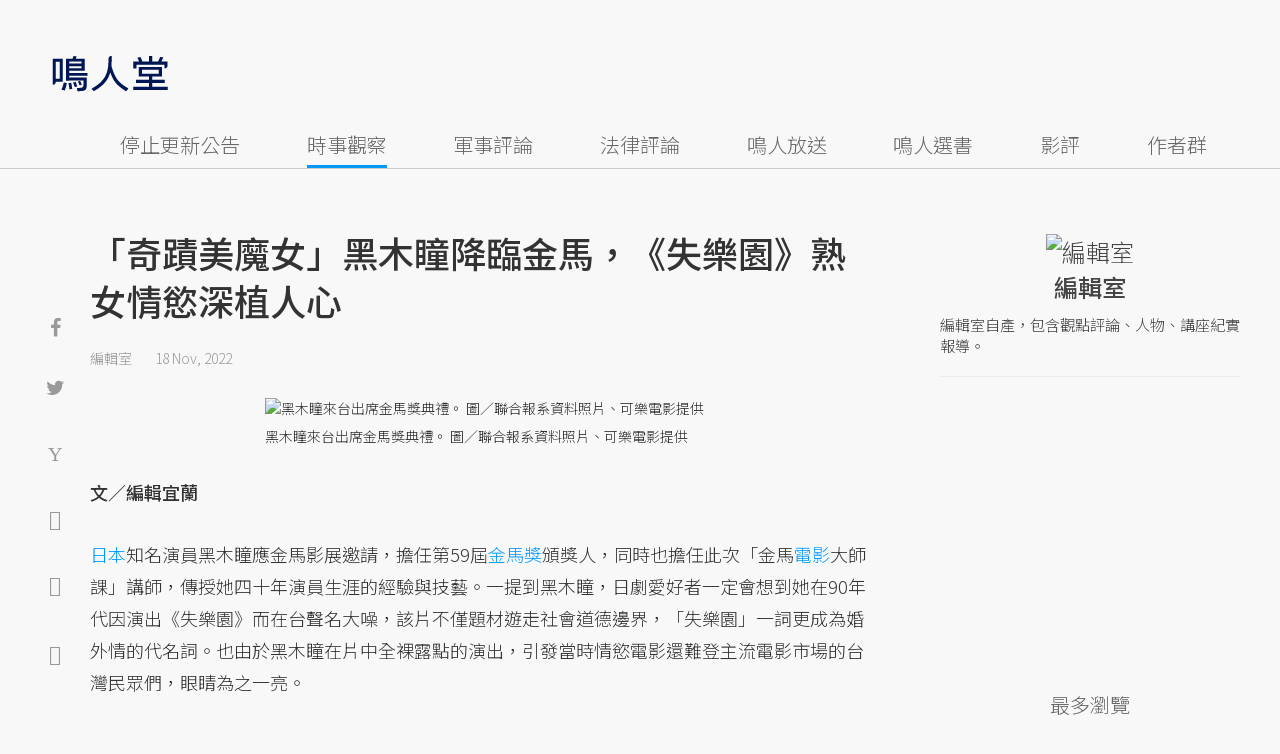

--- FILE ---
content_type: text/html; charset=UTF-8
request_url: https://opinion.udn.com/opinion/story/10763/6775306
body_size: 24575
content:
<!-- MAG3 --><!-- 0.0532 --><!DOCTYPE html>
<html lang="zh-TW" class="no-js" itemscope itemtype="https://schema.org/WebSite">
  <head>
<meta http-equiv="X-UA-Compatible" content="IE=edge,chrome=1">
<meta http-equiv="Content-Type" content="text/html; charset=utf-8">
<meta http-equiv="content-language" content="zh-Hant-TW"> 
<meta name="viewport" content="width=device-width, initial-scale=1.0, maximum-scale=5.0, minimum-scale=1.0" /> 
<link rel="shortcut icon" type="image/x-icon" href="/favicon.ico?20161018" />
<link href='/favicon.ico?20161018' rel='icon' type='image/x-icon'/>
<meta property="og:title" itemprop="name" content="「奇蹟美魔女」黑木瞳降臨金馬，《失樂園》熟女情慾深植人心 | 編輯室 | 鳴人堂"/>
<meta property="og:type" content="article"/>
<meta property="og:url" itemprop="url" content="https://opinion.udn.com/opinion/story/10763/6775306"/>
<meta property="og:image" itemprop="image" content="https://pgw.udn.com.tw/gw/photo.php?u=https://uc.udn.com.tw/photo/2022/11/18/0/19408634.jpg&s=Y&x=0&y=0&sw=1080&sh=720&sl=W&fw=800"/>
<meta property="og:image:width" content="800"/>
<meta property="og:image:height" content="1000"/>
<meta property="og:site_name" content="鳴人堂"/>
<meta property="og:description" content="日本知名演員黑木瞳應金馬影展邀請，擔任第59屆金馬獎頒獎人，同時也擔任此次「金馬電影大師課」講師，傳授她四十年演員生涯的經驗與技藝。一提到黑木瞳，日劇愛好者一定會想到她在90年代因演出《失樂園》而在台聲名大噪，該片不僅題材遊走社會道德邊界，「失樂園」一詞更成為婚外情的代名詞。"/>
<meta property="og:locale" content="zh_TW">
<meta property="fb:admins" content="100002847892748" />
<meta property="fb:app_id" content="680035625422678" />
<link rel="alternate" hreflang="zh-Hant" href="https://opinion.udn.com/opinion/story/10763/6775306" />
<meta name="title" itemprop="headline" data-ephemeral="true" content="「奇蹟美魔女」黑木瞳降臨金馬，《失樂園》熟女情慾深植人心 | 編輯室 | 鳴人堂">
<meta property="article:author" content="https://www.facebook.com/opinion.udn/" />
<meta property="article:publisher" content="https://www.facebook.com/opinion.udn/" />
<meta name="lastmod" property="article:modified_time" itemprop="dateModified" content="2022-11-18T16:33:15+08:00">
<meta name="pubdate" property="article:published_time" itemprop="datePublished" content="2022-11-18T16:33:15+08:00">
<meta name="section" property="article:section" itemprop="articleSection" content="編輯室">
<meta name="publisher" itemprop="publisher" content="鳴人堂">
<meta name="image" content="https://pgw.udn.com.tw/gw/photo.php?u=https://uc.udn.com.tw/photo/2022/11/18/0/19408634.jpg&s=Y&x=0&y=0&sw=1080&sh=720&sl=W&fw=800">
<meta name="description" itemprop="description" content="日本知名演員黑木瞳應金馬影展邀請，擔任第59屆金馬獎頒獎人，同時也擔任此次「金馬電影大師課」講師，傳授她四十年演員生涯的經驗與技藝。一提到黑木瞳，日劇愛好者一定會想到她在90年代因演出《失樂園》而在台聲名大噪，該片不僅題材遊走社會道德邊界，「失樂園」一詞更成為婚外情的代名詞。" />
<meta name="news_keywords" itemprop="keywords" content="金馬獎,電影,日本,時事觀察,編輯室">
<meta name="author" itemprop="author" content="聯合新聞網" /><meta name="application-name" content="鳴人堂" />
<meta name="URL" content="https://opinion.udn.com/opinion/story/10763/6775306"/>
<link rel="canonical" itemprop="mainEntityOfPage" href="https://opinion.udn.com/opinion/story/10763/6775306"/>
<meta name="date" content="2022-11-18 16:33:15"> <meta name="date.available" content="2022-11-18 16:33:15">
<meta name="channel_id" content="1008" />
<meta name="cate_id" content="10763" />
<meta name="sub_id" content="10763" />
<meta name="art_id" content="6775306" />
<meta name="origion_common_url" content="https://opinion.udn.com" />

<!-- Twitter Card data -->
<meta name="twitter:card" content="summary_large_image">
<meta name="twitter:site" content="@鳴人堂">
<meta name="twitter:title" content="「奇蹟美魔女」黑木瞳降臨金馬，《失樂園》熟女情慾深植人心 | 編輯室 | 鳴人堂">
<meta name="twitter:description" content="日本知名演員黑木瞳應金馬影展邀請，擔任第59屆金馬獎頒獎人，同時也擔任此次「金馬電影大師課」講師，傳授她四十年演員生涯的經驗與技藝。一提到黑木瞳，日劇愛好者一定會想到她在90年代因演出《失樂園》而在台聲名大噪，該片不僅題材遊走社會道德邊界，「失樂園」一詞更成為婚外情的代名詞。">
<meta name="twitter:url" content="https://opinion.udn.com/opinion/story/10763/6775306">
<meta name="twitter:image:src" content="https://pgw.udn.com.tw/gw/photo.php?u=https://uc.udn.com.tw/photo/2022/11/18/0/19408634.jpg&s=Y&x=0&y=0&sw=1080&sh=720&sl=W&fw=800">
<meta name="twitter:image:alt" content="黑木瞳來台出席金馬獎典禮。 圖／聯合報系資料照片、可樂電影提供" />

<link rel="amphtml" href="https://opinion.udn.com/opinion/amp/story/10763/6775306"><meta name="robots" content="NOODP"><script>
rId = function(){
	return 6775306;
}
</script>

﻿<link rel="preconnect" href="https://fonts.googleapis.com">
<link rel="preconnect" href="https://fonts.gstatic.com" crossorigin>
<link href="https://fonts.googleapis.com/css2?family=Noto+Sans+TC:wght@300;400;500&display=swap" rel="stylesheet">

<!-- #Location: /inc/meta/metaProperty -->
<title>「奇蹟美魔女」黑木瞳降臨金馬，《失樂園》熟女情慾深植人心 | 編輯室 | 鳴人堂</title>
<link href="//s.udn.com.tw/static/font-icons/css/fontello.css" rel="stylesheet" type="text/css" />
	<!-- css_header -->
			<link href="/css/normalize.min.css?20250610215625" rel="stylesheet" type="text/css" />
			<link href="/css/font-awesome.min.css?20250610215625" rel="stylesheet" type="text/css" />
			<link href="/css/slick.css?20250610215625" rel="stylesheet" type="text/css" />
			<link href="//s.udn.com.tw/static/css/colorbox.css?20250610215625" rel="stylesheet" type="text/css" />
			<link href="/css/article.css?20250610215625" rel="stylesheet" type="text/css" />
			<link href="/css/story_foot.css?20250610215625" rel="stylesheet" type="text/css" />
		<!-- /css_header -->
	<!-- css_screen -->
		<!-- /css_screen -->
	<!-- js_header -->
			<script src="/js/domready.js?20250610215625" ></script>
			<script src="/js/jquery-1.11.1.min.js?20250610215625" ></script>
			<script src="/js/jquery.cookie.js?20250610215625" ></script>
			<script src="/js/common2.js?20250610215625" ></script>
		<!-- /js_header -->
	<!-- js_screen -->
		<!-- /js_screen -->
<script>
    //<![CDATA[
    if (top.location != location && document.referrer.search("google.com") < 0 && document.referrer.search(/\.udn\.com/) < 0) {
    top.location.href = location.href;
    }
    //]]>
</script>
<!-- #Location: default/inc/meta/cssjs_header --><script>
/*
  (function(i,s,o,g,r,a,m){i['GoogleAnalyticsObject']=r;i[r]=i[r]||function(){
  (i[r].q=i[r].q||[]).push(arguments)},i[r].l=1*new Date();a=s.createElement(o),
  m=s.getElementsByTagName(o)[0];a.async=1;a.src=g;m.parentNode.insertBefore(a,m)
  })(window,document,'script','//www.google-analytics.com/analytics.js','ga');
*/
	var udngold = getCookie("udngold");
	var udnland = getCookie("udnland");
	var user_id = (udnland == 'undefined' || udnland == '') ? undefined : udnland;
	if(typeof user_id !== 'undefined') {
		var udnDate = new Date();
		udnDate.setTime(udnDate.getTime() + (365 * 24 * 60 * 60 * 1000));
		setCookie('udngold', udngold, udnDate);
		setCookie('udnland', udnland, udnDate);
	}

	function setCookie(name, value, expires)
	{
		var expires = "expires=" + expires;
		document.cookie = name + "=" + value + "; expires=" + expires + '; domain=.udn.com; path=/';
	}
	function getCookie(name) {
		var value = "; " + document.cookie;
		var parts = value.split("; " + name + "=");
		if (parts.length >= 2) return parts.pop().split(";").shift();
	}
/*
	function GetCkValue( name ) {
		var dc=document.cookie;
		var prefix=name+"=";
		var begin=dc.indexOf("; "+prefix);
		if(begin==-1) begin=dc.indexOf(prefix);
		else begin+=2;
		if(begin==-1) return "";
		var end=document.cookie.indexOf(";",begin);
		if(end==-1) end=dc.length;
		return dc.substring(begin+prefix.length,end);
	}
	
	function getLocation(){
		if (navigator.geolocation){
			navigator.geolocation.getCurrentPosition(getCurrentPosition, errorCallback ,positionOptions);
		}else{
			//alert("此瀏覽器不支援 Geolocation");
			return;
		}
	}
	var ua = navigator.userAgent || navigator.vendor || window.opera;
	if ( (ua.indexOf("FBAN") > -1) || (ua.indexOf("FBAV") > -1) ) {}
	else if ( ua.indexOf("Twitter") > -1 ) {}
	else if ( ua.indexOf("Line") > -1 ) {}
	else if ( ua.indexOf("Safari") > -1 && ua.indexOf("Chrome") == -1) {}
	else getLocation();

	var latitude = '';
	var longitude = '';
	var latCookieName = 'latitude';
	var lonCookieName = 'longitude';
	var latValue = GetCkValue(latCookieName);
	var lonValue = GetCkValue(lonCookieName);
	
	if(latValue != null && latValue.length > 0){
		latitude = latValue;
	}
	if(lonValue != null && lonValue.length > 0){
		longitude = lonValue;
	}
	
	function getCurrentPosition(position){
		latitude = position.coords.latitude;
		longitude = position.coords.longitude;
		
		$.cookie(latCookieName, latitude, { path: '/', expires: 1/24/2});
		$.cookie(lonCookieName, longitude, { path: '/', expires: 1/24/2});
	}
	
	//選用項目 v.20171115
	var positionOptions = {
		enableHighAccuracy: false,//高準確度
		timeout: 15000, //瀏覽器判斷位置時可用的時間長短。
		maximumAge: 0 //瀏覽器必需重新計算位置的最大時限
	};
	
	//錯誤處理器
	function errorCallback( error ) {
		console.warn('ERROR(' + error.code + '): ' + error.message); // 不處理
	}
	
	//用經緯度取得地址，並進行客製化功能處理
	function getCurrentAddrData(lat, lon, afterToDo) {
		if(!lat || !lon) {
			let addr = {
					'city': '新北市',
					'town': '汐止區',
					'village': '樟樹里',
					'source': 'default'
				};
			return (afterToDo instanceof Function)? afterToDo(addr):addr;
		}
		
		fetch("https://api.nlsc.gov.tw/other/TownVillagePointQuery/"+lon+"/"+lat)
			.then(res => {
				if(!res.ok) throw new Error(addr);

				res
					.text()
    				.then(( str ) => {
    					let doc = new DOMParser().parseFromString(str, 'application/xml');
						addr = {
							'city': doc.getElementsByTagName('ctyName')[0].textContent,
							'town': doc.getElementsByTagName('townName')[0].textContent,
							'village': doc.getElementsByTagName('villageName')[0].textContent,
							'source': 'gov'
						};
						if(afterToDo instanceof Function) afterToDo(addr);
					})
			}).catch(addr => {
				if(afterToDo instanceof Function) afterToDo(addr);
			});
	}
	
	console.warn('remove etu');
	*/
</script>



<script>
var _comscore = _comscore || [];
_comscore.push({ c1: "2", c2: "7390954" });
(function() {
var s = document.createElement("script"), el = document.getElementsByTagName("script")[0]; s.async = true;
s.src = (document.location.protocol == "https:" ? "https://sb" : "http://b") + ".scorecardresearch.com/beacon.js";
el.parentNode.insertBefore(s, el);
})();
</script>
<noscript>
<img src="http://b.scorecardresearch.com/p?c1=2&c2=7390954&cv=2.0&cj=1" />
</noscript>
<!-- #Location: default/inc/meta/trace_comscore -->


	
	
<script>
// function getCookie(name) {
//     var value = "; " + document.cookie;
//     var parts = value.split("; " + name + "=");
//     if (parts.length >= 2) return parts.pop().split(";").shift();
// }
var etu_id = getCookie("__eruid");
var _ga = getCookie('_ga');
var _gaA = _ga.split(".");
var google_id = '';
for (i=2;i<_gaA.length;i++) google_id = google_id+_gaA[i]+'.';
google_id = google_id.substring(0,google_id.length-1);
</script>
<script>
var cat = "[]";
cat = ['opinion','cms','10763,編輯室','10763,編輯室','10763,編輯室'];
var auth_type = "未登入";
if(typeof user_id !== 'undefined'){
    auth_type = "已登入_會員";
}
dataLayer = [{
 'etu_id': etu_id,
 'user_id': user_id,
 'google_id': google_id,
 'cat': cat,
 'content_tag': '金馬獎,電影,日本,時事觀察,編輯室',
 'auth_type': auth_type,
 'publication_date': '2022-11-18 16:33',
 'content_level':'開放閱讀',
 'ffid': JSON.parse(localStorage.getItem('UDN_FID'))?.FFID,
 'dfid': JSON.parse(localStorage.getItem('UDN_FID'))?.DFID,
}];
console.log('dataLayer', dataLayer);
</script>
<!-- Data Layer -->
<script>(function(w,d,s,l,i){w[l]=w[l]||[];w[l].push({'gtm.start':
new Date().getTime(),event:'gtm.js'});var f=d.getElementsByTagName(s)[0],
j=d.createElement(s),dl=l!='dataLayer'?'&l='+l:'';j.async=true;j.src=
'https://www.googletagmanager.com/gtm.js?id='+i+dl;f.parentNode.insertBefore(j,f);
})(window,document,'script','dataLayer','GTM-TNRLGTF');</script>
<!-- #Location: default/inc/meta/trace_GTM -->
  
<!-- #Location: /inc/meta/trace -->
<script type="application/ld+json">
[{
	"@context": "http://schema.org",
	"@type": "NewsArticle",
	"thumbnailUrl": "https://uc.udn.com.tw/photo/2022/11/18/0/19408634.jpg",
	"url": "https://opinion.udn.com/opinion/story/10763/6775306",
	"mainEntityOfPage": "https://opinion.udn.com/opinion/story/10763/6775306",
	"headline": "「奇蹟美魔女」黑木瞳降臨金馬，《失樂園》熟女情慾深植人心",
	"articleSection": "編輯室",
	"datePublished": "2022-11-18T16:33:15+08:00",
	"dateModified": "2022-11-18T16:33:15+08:00",
	"keywords": "金馬獎,電影,日本,時事觀察,編輯室",	
	"image": {
		"@type": "ImageObject",
		"contentUrl": "https://uc.udn.com.tw/photo/2022/11/18/0/19408634.jpg",
		"url": "https://pgw.udn.com.tw/gw/photo.php?u=https://uc.udn.com.tw/photo/2022/11/18/0/19408634.jpg&s=Y&x=0&y=0&sw=1080&sh=720&sl=W&fw=800",
		"name": "黑木瞳來台出席金馬獎典禮。",
		"height": "1000",
		"width": "800"
	},
	"author": {
		"@type": "Person",
		"name": "編輯室"
	},
	"publisher": {
		"@type": "Organization",
		"name": "鳴人堂 | 聯合新聞網",
		"url": "https://opinion.udn.com",
		"sameAs": "https://www.facebook.com/opinion.udn/",
		"logo": {
			"@type": "ImageObject",
			"url": "https://opinion.udn.com/img/UDN_OPINION.png",
			"height": "1000",
			"width": "800"
		}
	}
 },
 {
	"@context": "http://schema.org",
	"@type": "Article",
	"thumbnailUrl": "https://uc.udn.com.tw/photo/2022/11/18/0/19408634.jpg",
	"url": "https://opinion.udn.com/opinion/story/10763/6775306",
	"mainEntityOfPage": "https://opinion.udn.com/opinion/story/10763/6775306",
	"headline": "「奇蹟美魔女」黑木瞳降臨金馬，《失樂園》熟女情慾深植人心",
	"articleSection": "編輯室",
	"datePublished": "2022-11-18T16:33:15+08:00",
	"dateModified": "2022-11-18T16:33:15+08:00",	
	"description": "日本知名演員黑木瞳應金馬影展邀請，擔任第59屆金馬獎頒獎人，同時也擔任此次「金馬電影大師課」講師，傳授她四十年演員生涯的經驗與技藝。一提到黑木瞳，日劇愛好者一定會想到她在90年代因演出《失樂園》而在台聲名大噪，該片不僅題材遊走社會道德邊界，「失樂園」一詞更成為婚外情的代名詞。",
	"keywords": "金馬獎,電影,日本,時事觀察,編輯室",	
	"image": {
		"@type": "ImageObject",
		"contentUrl": "https://uc.udn.com.tw/photo/2022/11/18/0/19408634.jpg",
		"url": "https://pgw.udn.com.tw/gw/photo.php?u=https://uc.udn.com.tw/photo/2022/11/18/0/19408634.jpg&s=Y&x=0&y=0&sw=1080&sh=720&sl=W&fw=800",
		"name": "黑木瞳來台出席金馬獎典禮。",
		"height": "1000",
		"width": "800"
	},
	"author": {
		"@type": "Person",
		"name": "編輯室"
	},
	"publisher": {
		"@type": "Organization",
		"name": "鳴人堂",
		"url": "https://opinion.udn.com",
		"sameAs": "https://www.facebook.com/opinion.udn/",
		"logo": {
			"@type": "ImageObject",
			"url": "https://opinion.udn.com/img/UDN_OPINION.png",
			"height": "1000",
			"width": "800"
		}
	}
 }]
</script>
<!-- #Location: /inc/meta/structured_schemaorg_story -->
		<!-- Schema.org implementation - BreadcrumbList schema -->             
	<script type="application/ld+json">
	{
		"@context": "http://schema.org",
		"@type": "BreadcrumbList",  
		"itemListElement": [
																		{	
				"@type": "ListItem",       
				"position": 1,       
				"item": {
					"@id": "https://opinion.udn.com/opinion/index",				
					"name": "鳴人堂"                 
				}
			}
									, 			{	
				"@type": "ListItem",       
				"position": 2,       
				"item": {
					"@id": "/opinion/cate/10763",				
					"name": "編輯室"                 
				}
			}
								
		]
	}
	</script>
	<!-- #Location: default/inc/meta/structured_schemaorg_nav -->
<!-- #Location: /inc/meta/structured -->


								<!-- ad:5815, pos:TOP_OF_THE_TOP_WORLD/--, platform:all/text, go:ad-TOP_OF_THE_TOP_WORLD -->
			<!-- 20180718 要塞進DFP key-value 的client id -->
<script src="https://udn.com/upf/static/common/md5.js?1"></script>
<script>
	/*function getCookie(name) {
		var value = "; " + document.cookie;
		var parts = value.split("; " + name + "=");
		if (parts.length == 2) return parts.pop().split(";").shift();
	}
	var clientId = getCookie('_ga').split('.')[2]+'.'+getCookie('_ga').split('.')[3];*/
</script>

<!-- 20181204 -->
<!-- 20180913 Prebid 0628 0723 0904-->
<!-- Prebid and Criteo CDB Combined Section START -->
<script>// timeout config for both PREBID and CRITEO CDB
 var HB_TIMEOUT = 1500;
 var PREBID_TIMEOUT = HB_TIMEOUT;
 var CRITEO_CDB_TIMEOUT = HB_TIMEOUT;
 var prebidTargerting = false;
 // callback function, No Need to Edit
 window.hb_status = {
 n_adserver_callback: [],
 adserverRequestSent: false
 };
 var n_adserver_callback = 0;
 var adServerCallback = function (source) {
 if (window.hb_status.adserverRequestSent) return;
 // add source to the processed list
 window.hb_status.n_adserver_callback.push(source);
 if (source == 'prebid') {
 googletag.cmd.push(function () {
 pbjs.que.push(function () {
 prebidTargerting = true;
 pbjs.setTargetingForGPTAsync();
 });
 });
 } else if (source == 'criteo') {
 googletag.cmd.push(function () {
 Criteo.SetDFPKeyValueTargeting();
 });
 }
 if (window.hb_status.n_adserver_callback.length >= 2
 || "timeout" == source) {
 googletag.cmd.push(function () {
 if (!prebidTargerting) {pbjs.que.push(function() { pbjs.setTargetingForGPTAsync(); })};
 // pbjs.setTargetingForGPTAsync();
 googletag.pubads().refresh();
 window.hb_status.adserverRequestSent = true;
 });
 };
 }</script>
<!-- Prebid and Criteo CDB Combined Section END--><!-- Prebid Config Section START -->
<!-- Make sure this is inserted before your GPT tag -->
<script>var adUnits = [{
 code: 'div-gpt-ad-1500260348414-0',
 mediaTypes: {
 banner: {
 sizes: [
 [970, 250],
 [970, 90]
 ],
 }
 },
 bids: [{
 bidder: 'appnexus',
 labelAny: ['display'],
 params: {
 placementId: '11800258'
 }
 }]
 },{
 code: 'div-gpt-ad-1499139546098-0',
 mediaTypes: {
 banner: {
 sizes: [
 [300, 250],
 [300, 600]
 ],
 }
 },
 bids: [{
 bidder: 'appnexus',
 labelAny: ['display'],
 params: {
 placementId: '11800259'
 }
 }]
 }, {
 code: 'div-gpt-ad-1500889082311-2',
 mediaTypes: {
 banner: {
 sizes: [300, 250],
 }
 },
 bids: [{
 bidder: 'appnexus',
 labelAny: ['display'],
 params: {
 placementId: '11800260'
 }
 }, {
 bidder: 'rubicon',
 labelAny: ['display'],
 params: {
 accountId: "18056",
 siteId: "188856",
 zoneId: "920134",
 }
 }, {
 bidder: 'bridgewell',
 labelAny: ['display'],
 params: {
 ChannelID: 'CgUxNTc5MRIBMRoENDczMSIJdWRucHJlYmlkKgsIrAIQ-gEaATkgAQ'
 }
 }]
 }, {
 code: 'div-gpt-ad-1500889082311-0',
 mediaTypes: {
 banner: {
 sizes: [300, 250],
 }
 },
 bids: [{
 bidder: 'appnexus',
 labelAny: ['display'],
 params: {
 placementId: '11800261'
 }
 }, {
 bidder: 'rubicon',
 labelAny: ['display'],
 params: {
 accountId: "18056",
 siteId: "188856",
 zoneId: "920134",
 }
 }, /*{
 bidder: 'clickforce',
 labelAny: ['display'],
 params: {
 zone: '7272'
 }
 },*/ {
 bidder: 'bridgewell',
 labelAny: ['display'],
 params: {
 ChannelID: 'CgUxNTgxNhIBMRoENDczMSIJdWRucHJlYmlkKgsIrAIQ-gEaATkgAQ'
 }
 }]
 }, {
 code: 'div-gpt-ad-1500889082311-1',
 mediaTypes: {
 banner: {
 sizes: [300, 250],
 }
 },
 bids: [{
 bidder: 'appnexus',
 labelAny: ['display'],
 params: {
 placementId: '11800262'
 }
 }, {
 bidder: 'rubicon',
 labelAny: ['display'],
 params: {
 accountId: "18056",
 siteId: "188856",
 zoneId: "920134",
 }
 },/*{
 bidder: 'clickforce',
 labelAny: ['display'],
 params: {
 zone: '7273'
 }
 },*/ {
 bidder: 'bridgewell',
 labelAny: ['display'],
 params: {
 ChannelID: 'CgUxNTgxNxIBMRoENDczMSIJdWRucHJlYmlkKgsIrAIQ-gEaATkgAQ'
 }
 }]
 }, {
 code: 'div-gpt-ad-1503287606545-0',
 mediaTypes: {
 banner: {
 sizes: [
 [336, 280],
 [300, 250]
 ],
 }
 },
 bids: [{
 bidder: 'appnexus',
 labelAny: ['phone'],
 params: {
 placementId: '11800263'
 }
 }, {
 bidder: 'audienceNetwork',
 labelAny: ['phone'],
 params: {
 placementId: '293469767677017_576248456065812',
 testmode: false,
 format: 'fullwidth'
 }
 }]
 }, {
 code: 'div-gpt-ad-1503996040247-0',
 mediaTypes: {
 banner: {
 sizes: [
 [336, 280],
 [300, 250]
 ],
 }
 },
 bids: [{
 bidder: 'appnexus',
 labelAny: ['phone'],
 params: {
 placementId: '11800264'
 }
 }, {
 bidder: 'rubicon',
 labelAny: ['phone'],
 params: {
 accountId: "18056",
 siteId: "188856",
 zoneId: "920134",
 }
 }, {
 bidder: 'audienceNetwork',
 labelAny: ['phone'],
 params: {
 placementId: '293469767677017_576250152732309',
 testmode: false,
 format: 'fullwidth'
 }
 }]
 }, {
 code: 'div-gpt-ad-1503891902709-0',
 mediaTypes: {
 banner: {
 sizes: [
 [336, 280],
 [1, 1],
 [300, 250]
 ],
 }
 },
 bids: [{
 bidder: 'appnexus',
 labelAny: ['phone'],
 params: {
 placementId: '11800266'
 }
 }, {
 bidder: 'rubicon',
 labelAny: ['phone'],
 params: {
 accountId: "18056",
 siteId: "188856",
 zoneId: "920134",
 }
 }, {
 bidder: 'audienceNetwork',
 labelAny: ['phone'],
 params: {
 placementId: '293469767677017_576250759398915',
 testmode: false,
 format: 'fullwidth'
 }
 }, /*{
 bidder: 'clickforce',
 labelAny: ['phone'],
 params: {
 zone: '7276'
 }
 },*/ {
 bidder: 'bridgewell',
 labelAny: ['phone'],
 params: {
 ChannelID: 'CgUxNTgyMBIBMRoENDczMSIJdWRucHJlYmlkKgsIrAIQ-gEaATkgAQ'
 }
 }]
 }, {
 code: 'div-gpt-ad-1503891588017-0',
 mediaTypes: {
 banner: {
 sizes: [
 [336, 280],
 [300, 250]
 ],
 }
 },
 bids: [{
 bidder: 'appnexus',
 labelAny: ['phone'],
 params: {
 placementId: '11800267'
 }
 }, {
 bidder: 'rubicon',
 labelAny: ['phone'],
 params: {
 accountId: "18056",
 siteId: "188856",
 zoneId: "920134",
 }
 }, {
 bidder: 'audienceNetwork',
 labelAny: ['phone'],
 params: {
 placementId: '293469767677017_576250962732228',
 testmode: false,
 format: 'fullwidth'
 }
 }, /*{
 bidder: 'clickforce',
 labelAny: ['phone'],
 params: {
 zone: '7277'
 }
 },*/ {
 bidder: 'bridgewell',
 labelAny: ['phone'],
 params: {
 ChannelID: 'CgUxNTgyMRIBMRoENDczMSIJdWRucHJlYmlkKgsIrAIQ-gEaATkgAQ'
 }
 }]
 }, {
 code: 'div-gpt-ad-1457419112932-0',
 mediaTypes: {
 banner: {
 sizes: [
 [300, 250],
 [336, 280]
 ],
 }
 },
 bids: [{
 bidder: 'appnexus',
 labelAny: ['phone'],
 params: {
 placementId: '11800268'
 }
 }, {
 bidder: 'rubicon',
 labelAny: ['phone'],
 params: {
 accountId: "18056",
 siteId: "188856",
 zoneId: "920134",
 }
 }, {
 bidder: 'audienceNetwork',
 labelAny: ['phone'],
 params: {
 placementId: '293469767677017_576251092732215',
 testmode: false,
 format: 'fullwidth'
 }
 }, /*{
 bidder: 'clickforce',
 labelAny: ['phone'],
 params: {
 zone: '7278'
 }
 },*/ {
 bidder: 'bridgewell',
 labelAny: ['phone'],
 params: {
 ChannelID: 'CgUxNTgyMhIBMRoENDczMSIJdWRucHJlYmlkKgsIrAIQ-gEaATkgAQ'
 }
 }]
 }];
 var pbjs = pbjs || {};
 pbjs.que = pbjs.que || [];</script>
<!-- Prebid Config Section END --><!-- Prebid Boilerplate Section START. No Need to Edit. --><!-- <script type="text/javascript" src='https://s.udn.com.tw/prebid.js' async></script> -->
<script src="https://p.udn.com.tw/upf/static/common/prebid20200204.js?1" async></script><script>var googletag = googletag || {};
 googletag.cmd = googletag.cmd || [];
 googletag.cmd.push(function () {
 googletag.pubads().disableInitialLoad();
 });
 pbjs.que.push(function () {
 pbjs.setConfig({
 debug: true,
 priceGranularity: "dense",
 enableSendAllBids: true, // Default will be `true` as of 1.0
 sizeConfig: [{
 'mediaQuery': '(min-width: 767px)',
 'sizesSupported': [[1024,768], [970,250], [970,90], [800,600], [768,1024], [728,90], [640,360], [480,360], [480,320], [480,270], [480,60], [336,280], [320,480], [320,100], [320,50], [300,1050], [300,600], [300,250], [300,100], [320,50], [300,75], [300,50], [250,250], [240,400], [160,600], [1,1]],
 'labels': ['display']
 }, {
 'mediaQuery': '(min-width: 0px) and (max-width: 767px)',
 'sizesSupported': [[336,280], [300,250], [300,100], [320,50], [300,75], [300,50], [250,250], [120,20], [168,28], [1,1]],
 'labels': ['phone']
 }]
 });
 pbjs.bidderSettings = {
 rubicon: {
 bidCpmAdjustment: function (bidCpm, bid) {
 console.log('Bidder is: ' + bid.bidderCode);
 return bidCpm * 0.8;
 }
 }
 };
 pbjs.addAdUnits(adUnits);
 pbjs.requestBids({
 bidsBackHandler: function () {adServerCallback('prebid')}
 });
 });
 setTimeout(function () {
 adServerCallback('timeout');
 }, PREBID_TIMEOUT);</script>
<!-- Prebid Boilerplate Section END -->

<!-- 20200511更新新criteo設定 起 -->
<!-- BEGIN CRITEO CDB -->
<script async='async' type="text/javascript" src="https://static.criteo.net/js/ld/publishertag.js"></script>
<script>
    window.Criteo = window.Criteo || {};
    window.Criteo.events = window.Criteo.events || [];
</script>
<!-- END CRITEO CDB -->
<!-- 20200511更新新criteo設定 止 -->

<!-- 加入置底廣告設定 var inDapIF = true; -->
<!-- <script async='async' src='https://www.googletagservices.com/tag/js/gpt.js'></script> -->
<script async='async' src='https://securepubads.g.doubleclick.net/tag/js/gpt.js'></script>
<script>
  var inDapIF = true;
  var googletag = googletag || {};
  googletag.cmd = googletag.cmd || [];
</script>

<script>
  /*ga(function(tracker) {
    var clientId = tracker.get('clientId');
    console.log('clientId: '+clientId);
  });*/

  googletag.cmd.push(function() {

/* 尺寸設定 */
/* 唯網頁呈現 */
var webonly_Billboard = googletag.sizeMapping().
		addSize([750, 200], ['fluid', [300, 250], [300, 600]]).
		addSize([0, 0], []).
		build();
	  
var webonly_300x250 = googletag.sizeMapping().
		addSize([750, 200], ['fluid', [300, 250]]).
		addSize([0, 0], []).
		build();

var webonly_300x250_300x600 = googletag.sizeMapping().
		addSize([750, 200], [[300, 250], [300, 500], [300, 600]]).
		addSize([0, 0], []).
		build();
	  
var webonly_SuperBanner = googletag.sizeMapping().
		addSize([1000, 200], ['fluid', [970, 90], [1200, 110], [728, 90], [970, 250], [970, 500]]).
		addSize([0, 0], []).
		build();

var webonly_1200x110 = googletag.sizeMapping().
		addSize([1000, 200], [[970, 90], [1200, 110], [728, 90], [970, 250]]).
		addSize([0, 0], []).
		build();

var webonly_970x400 = googletag.sizeMapping().
		addSize([1000, 200], [970, 1]).
		addSize([0, 0], []).
		build();

var webonly_logo = googletag.sizeMapping().
		addSize([750, 200], [160, 45]).
		addSize([0, 0], []).
		build();

var webonly_Native_popular = googletag.sizeMapping().
		addSize([1000, 200], ['fluid', [350, 110]]).
		addSize([0, 0], []).
		build();

var webonly_Native_popular_334 = googletag.sizeMapping().
		addSize([1000, 200], ['fluid', [334, 80]]).
		addSize([0, 0], []).
		build();

var webonly_Native_popular_idle = googletag.sizeMapping().
		addSize([750, 200], ['fluid']).
		addSize([0, 0], []).
		build();

var ads_news_txtdown_banner = googletag.sizeMapping().
        addSize([1280, 200], [[1, 1], [520, 290], [640, 480], 'fluid']).
        addSize([0, 0], [1, 1]).
        build();

/* 唯手機呈現 */
var mobileonly_300x250 = googletag.sizeMapping().
		addSize([1000, 200], []).
		addSize([0, 0], [300, 250]).
		build();
		
var mobileonly_300x250_320x100 = googletag.sizeMapping().
		addSize([1000, 200], []).
		addSize([0, 0], [[300, 250],[320, 100]]).
		build();

var mobileonly_320x50 = googletag.sizeMapping().
		addSize([1000, 200], []).
		addSize([0, 0], ['fluid', [320, 50],[320, 100],[1, 1]]).
		build();

var mobileonly_320x50_320x100_300x250 = googletag.sizeMapping().
		addSize([1000, 200], []).
		addSize([0, 0], [[320, 50],[320, 100],[300, 250]]).
		build();

var mobileonly_320x50_320x100_300x250_336x280 = googletag.sizeMapping().
		addSize([1000, 200], []).
		addSize([0, 0], ['fluid', [336, 280], [300, 250], [320, 100], [320, 50]]).
		build();

var mobileonly_300x250_336x280 = googletag.sizeMapping().
		addSize([1000, 200], []).
		addSize([0, 0], ['fluid', [300, 250], [320, 250], [336, 280], [1, 1]]).
		build();

var mobileonly_300x250_GGG = googletag.sizeMapping().
		addSize([1000, 200], []).
		addSize([0, 0], [[300, 250], [320, 100], [336, 280]]).
		build();

var mobileonly_Native_popular = googletag.sizeMapping().
		addSize([1000, 200], []).
		addSize([0, 0], ['fluid', [350, 110]]).
		build();
	  
var mobileonly_320x480 = googletag.sizeMapping().
		addSize([750, 200], []).
		addSize([0, 0], ['fluid', [1, 1], [320, 480], [300, 250]]).
		build();

/* 網頁及手機皆呈現 */
var web_mobile_txtdown = googletag.sizeMapping().
		addSize([750, 200], ['fluid', [1, 1], [350, 90], [468, 60]]).
		addSize([0, 0], ['fluid', [1, 1], [350, 90]]).
		build();

/* ...沒使用... 手機及網頁皆呈現 */
var web_mobile = googletag.sizeMapping().
		addSize([1000, 200], [[970, 90], [1000, 92], [728, 90]]).
		addSize([0, 0], [320, 100]).
		build();
/* ...沒使用... 唯網頁呈現 */
var webonly_300x100 = googletag.sizeMapping().
		addSize([1000, 200], [300, 100]).
		addSize([0, 0], []).
		build();

/* 參數定義 */

    /* 鍵值Key value */
    /* (webonly_SuperBanner) */
    /* 網頁 -- 【新聞網】SuperBanner_1200*110 (google DFP)google拆code */
	/* googletag.defineSlot('/129853887/udn.com/News/SuperBanner', ['fluid', [970, 90], [970, 250], [1200, 110], [728, 90], [970, 500]], 'div-gpt-ad-1500260348414-0').defineSizeMapping(webonly_SuperBanner).setCollapseEmptyDiv(true).addService(googletag.pubads()); */
	googletag.defineSlot('/129853887/udn.com/News/SuperBanner', [[970, 90], [970, 250], [1200, 110], [728, 90], [970, 500]], 'div-gpt-ad-1500345763954-0').defineSizeMapping(webonly_SuperBanner).setCollapseEmptyDiv(true).addService(googletag.pubads());
    /* (webonly_Billboard) */
    /* 網頁 -- 【新聞網】Billboard_300*250 (google DFP)google拆code */
    googletag.defineSlot('/129853887/udn.com/News/Billboard', ['fluid', [300, 250], [300, 600]], 'div-gpt-ad-1499139546098-0').defineSizeMapping(webonly_Billboard).setCollapseEmptyDiv(true).addService(googletag.pubads());
    /* (webonly_300x250) */
    /* 網頁 -- 【新聞網】CPM_300*250 (google DFP)google拆code */
    googletag.defineSlot('/129853887/udn.com/News/CPM_300*250', ['fluid', [300, 250]], 'div-gpt-ad-1500889082311-2').defineSizeMapping(webonly_300x250).setCollapseEmptyDiv(true).addService(googletag.pubads());
    /* (web_mobile_txtdown) */
    /* 網頁及手機 -- 【新聞網】新聞文尾文字廣告 (PC + mobile) [google免費版]鳴人堂 */
    googletag.defineSlot('/4576170/news_txtdown', ['fluid', [1, 1], [350, 90], [468, 60]], 'div-gpt-ad-1511232418078-0').defineSizeMapping(web_mobile_txtdown).setCollapseEmptyDiv(true).addService(googletag.pubads());
    /* (ads_news_txtdown_banner) */
    /* CMS -- 【新聞網_2020】PC_文尾大刊版 (免費版 google DFP) google拆code */
    googletag.defineSlot('/4576170/news_520*290', [[1, 1], [520, 290], [640, 480], 'fluid'], 'div-gpt-ad-1503384762630-0').defineSizeMapping(ads_news_txtdown_banner).setCollapseEmptyDiv(true).addService(googletag.pubads());

    /* 無Logo */
    /* 無精準廣告1 + 2 */
    /* 無InPage */
    /* 無延伸閱讀 */
    /* 無相關新聞 + 相關新聞 */

    /* 共用 */
    /* 免費版 (webonly_300x250) */
    /* 網頁 -- 酷比_閒置頁面300x250 (google拆code) */
    window.idle_slot = googletag.defineSlot('/4576170/idle_300*250', [300, 250], 'div-gpt-ad-1543568759905-0').defineSizeMapping(webonly_300x250).setCollapseEmptyDiv(true).addService(googletag.pubads());
    /* 免費版 (webonly_Native_popular_334) */
    /* 網頁 -- 閒置頁面圖文廣告第三則 (google拆code) */
    window.idle_slot2 = googletag.defineSlot('/4576170/idle_Native', [[334, 80], 'fluid'], 'div-gpt-ad-1543568584068-0').defineSizeMapping(webonly_Native_popular_334).setCollapseEmptyDiv(true).addService(googletag.pubads());

	/* (mobileonly_320x480) */
	/* 手機 -- 【Mobile】覆蓋式廣告320*480 (google拆code)  */
	googletag.defineSlot('/129853887/udn.com/Mobile/cover/320*480-Cover-1', ['fluid', [1, 1], [320, 480], [300, 250]], 'div-gpt-ad-1496826774110-0').defineSizeMapping(mobileonly_320x480).setCollapseEmptyDiv(true).addService(googletag.pubads());

    /* 鍵值Key value */
    /* (mobileonly_320x50_320x100_300x250_336x280) */
    /* 手機 -- 【新聞網】Mobile頭版大佈告300*250廣告_頻道頁_內文頁 (google拆code) */
    googletag.defineSlot('/129853887/udn.com/Mobile/Mobile_320*100', ['fluid', [336, 280], [300, 250], [320, 100], [320, 50]], 'div-gpt-ad-1503287606545-0').defineSizeMapping(mobileonly_320x50_320x100_300x250_336x280).setCollapseEmptyDiv(true).addService(googletag.pubads());
    /* (mobileonly_300x250_336x280) */
    /* 手機 -- 【新聞網】Mobile文中大佈告300*250廣告 (google拆code) */
    googletag.defineSlot('/129853887/udn.com/Mobile/Mobile_300*250_inline', ['fluid', [300, 250], [320, 250], [336, 280], [1, 1]], 'div-gpt-ad-1503996040247-0').defineSizeMapping(mobileonly_300x250_336x280).setCollapseEmptyDiv(true).addService(googletag.pubads());
    /* (mobileonly_300x250_336x280) */
    /* 更名 相關新聞大佈告 */
    /* 手機 -- 【鳴人堂】Mobile雙子星大佈告1_內文頁 (google拆code) */
    googletag.defineSlot('/129853887/udn.com/Mobile/Mobile_300*250', [[300, 250], [336, 280]], 'div-gpt-ad-1503891588017-0').defineSizeMapping(mobileonly_300x250_336x280).setCollapseEmptyDiv(true).addService(googletag.pubads());

    /* (mobileonly_320x50) */
    /* 手機 -- 【Mobile】置底廣告320*50 (google拆code)  */
    window.sticky = googletag.defineSlot('/129853887/udn.com/Mobile/float/320*50', ['fluid', [320, 50], [320, 100], [1, 1]], 'div-gpt-ad-1438159466246-0').defineSizeMapping(mobileonly_320x50).setCollapseEmptyDiv(true).addService(googletag.pubads());

    /* 共用 */
    /* (mobileonly_300x250_GGG) */
    /* 手機 -- 【全部 除了首頁】Mobile web 大佈告300*250廣告google專用 (google拆code)  */
    /* googletag.defineSlot('/129853887/udn.com/Mobile/Mobile_300*250_google', [[300, 250], [320, 100], [336, 280]], 'div-gpt-ad-1457419112932-0').defineSizeMapping(mobileonly_300x250_GGG).setCollapseEmptyDiv(true).addService(googletag.pubads()); */

    if (google_id) {
      googletag.pubads().setPublisherProvidedId(md5(google_id));
      //googletag.pubads().setPublisherProvidedId(window.btoa(google_id).replace(/=+$/, ''));
    }    
    
    //googletag.pubads().setTargeting("eruid", GetCkValue("__eruid"));
    //googletag.pubads().setTargeting("clientId", clientId);
    googletag.pubads().setTargeting("fid", JSON.parse(localStorage.getItem('UDN_FID'))?.FFID);
    googletag.pubads().setTargeting("clientId", google_id);
    googletag.pubads().setTargeting("userId", user_id);
	googletag.pubads().enableSingleRequest();

    
	googletag.pubads().setTargeting("cat", ['1008','鳴人堂','10763','編輯室','10763','編輯室']);
	googletag.pubads().setTargeting("aid", '6775306');
	googletag.pubads().setTargeting("page", "ARTICLE");
	googletag.pubads().setTargeting("tag", ['金馬獎','電影','日本','時事觀察','編輯室']);
	googletag.enableServices();
	/* #Location: inc/meta/skytop_dfp */


    //setInterval(function() {
 		//googletag.pubads().refresh([idle_slot2]);
	//}, 60000)
  });
</script>
<!-- Innity Welcome Video HEAD script起 -->
<!-- <script type="text/javascript" src="https://cdn.innity.net/zone.js"></script> -->
<!-- Innity Welcome Video HEAD script止 -->		<!-- #Location: default/inc/content/advertisement -->	
<!-- #Location: default/inc/meta -->
  <body>
	<noscript><iframe src="https://www.googletagmanager.com/ns.html?id=GTM-TNRLGTF" height="0" width="0" style="display:none;visibility:hidden"></iframe></noscript>
<!-- #Location: default/inc/meta/trace_GTM_body -->						<!-- ad:13992, pos:TOP_OF_THE_WORLD/--, platform:mobile/text, go:ad-TEXT -->
			<section class="overlay-container"></section>
<div id="div-gpt-ad-1496826774110-0">
  <script>
    googletag.cmd.push(function() {
      googletag.display("div-gpt-ad-1496826774110-0");
    });
  </script>
</div>

<!-- 強制DFP影音播放 2020/10/27-->
<script>
window.addEventListener('message', function(e){
  if (e.data.type === 'overlayIframeReady') {
console.log('test scroll');
   window.scrollTo({top: window.scrollY + 1});
  }
});
</script>
<!-- 強制DFP影音播放 2020/10/27-->		<!-- #Location: default/inc/content/advertisement -->        <!-- 更新提醒視窗 -->
    <div id="browser-update">
      <a href="" target="_blank">
          親愛的網友：<br>為確保您享有最佳的瀏覽體驗，建議您提升您的 IE 瀏覽器至<span>最新版本</span>，感謝您的配合。
      </a>
      <div class="close">✕</div>
    </div>
	<!-- #Location: /inc/browser_update -->
		<section class="overlay-menu">
						<!-- ad:16313, pos:THREE_LINES/--, platform:all/text, go:ad-TEXT -->
			      <span class="btn close-btn" aria-label="close" role="button"><i class="i-close"></i></span>
      <div class="container">
  
        <div class="input-holder" role="search">
          <input type="search" placeholder="請輸入關鍵字" aria-label="input-search">
          <span class="btn btn-search text-orange" aria-label="submit-search"><i class="i-search"></i></span>
        </div>
  
        <section class="site-links">
          <h3 class="site-links__title">全產品速覽</h3>
          <div class="site-links__wrapper">

            <section class="site-product">
              <h4 class="context-box__title--orange site-product__title">新聞評論</h4>
              <a href="https://udn.com/news/index" title="聯合新聞網" target="_blank" class="site-product__link list-ellipsis">聯合新聞網</a>
              <a href="https://sdgs.udn.com/sdgs/index" title="陽光行動" target="_blank" class="site-product__link list-ellipsis">陽光行動</a>
              <a href="https://vip.udn.com/vip/index" title="聯合報數位版" target="_blank" class="site-product__link list-ellipsis">聯合報數位版</a>
              <a href="https://udn70.udn.com/" title="聯合70" target="_blank" class="site-product__link list-ellipsis">聯合70</a>
              <a href="https://global.udn.com/global_vision/index" title="轉角國際" target="_blank" class="site-product__link list-ellipsis">轉角國際</a>
              <a href="https://opinion.udn.com/opinion/index" title="鳴人堂" target="_blank" class="site-product__link list-ellipsis">鳴人堂</a>
              <a href="https://ubrand.udn.com/ubrand/index" title="倡議家" target="_blank" class="site-product__link list-ellipsis">倡議家</a>
              <a href="https://theme.udn.com/theme/index" title="時事話題" target="_blank" class="site-product__link list-ellipsis">時事話題</a>
              <a href="https://www.worldjournal.com/" title="世界日報" target="_blank" class="site-product__link list-ellipsis">世界日報</a>
              <a href="https://topic.udn.com/issue/index" title="新聞話題" target="_blank" class="site-product__link list-ellipsis">新聞話題</a>
            </section>
  
            <section class="site-product">
              <h4 class="context-box__title--orange site-product__title">服務</h4>
              <a href="https://member.udn.com" title="會員中心" target="_blank" class="site-product__link--member site-product__link list-ellipsis">會員中心</a>
              <a href="https://upoints.udn.com/upt/index.jsp?utm_source=head" title="U利點數" target="_blank" class="site-product__link list-ellipsis">U利點數</a>
              <a href="https://udn.com/mypage/mynewsFeature" title="我的新聞" target="_blank" class="site-product__link list-ellipsis">我的新聞</a>
              <a href="https://udn.com/news/archive" title="歷史新聞" target="_blank" class="site-product__link list-ellipsis">歷史新聞</a>
              <a href="https://event.udn.com/index/index.html" title="活動專區" target="_blank" class="site-product__link list-ellipsis">活動專區</a>
              <a href="https://www.facebook.com/myudn" title="udn粉絲團" target="_blank" class="site-product__link list-ellipsis">udn粉絲團</a>
              <a href="https://event.udn.com/line/" title="udn line 好友" target="_blank" class="site-product__link list-ellipsis">udn line 好友</a>
            </section>
  
            <section class="site-product">
              <h4 class="context-box__title--orange site-product__title">股市理財</h4>
              <a href="https://money.udn.com/money/index" title="經濟日報網" target="_blank" class="site-product__link list-ellipsis">經濟日報網</a>
              <a href="https://house.udn.com/house/index" title="房地產" target="_blank" class="site-product__link list-ellipsis">房地產</a>
              <a href="https://fund.udn.com/" title="基金" target="_blank" class="site-product__link list-ellipsis">基金</a>
              <a href="https://www.cens.com/cens/html/zh/?utm_source=udn&utm_medium=ref_familybar_udn&utm_term=familybar_udn" title="中經社" target="_blank" class="site-product__link list-ellipsis">中經社</a>
              <a href="https://udn.com/lotto/" title="樂透" target="_blank" class="site-product__link list-ellipsis">樂透</a>
              <a href="https://udn.com/invoice/" title="發票" target="_blank" class="site-product__link list-ellipsis">發票</a>
            </section>
  
            <section class="site-product">
              <h4 class="context-box__title--orange site-product__title">生活娛樂</h4>
              <a href="https://stars.udn.com/star/index" title="噓！星聞" target="_blank" class="site-product__link list-ellipsis">噓！星聞</a>
              <a href="https://udn.com/upf/upeople/index.html" title="優人物" target="_blank" class="site-product__link list-ellipsis">優人物</a>
              <a href="https://style.udn.com/style/index" title="udnSTYLE" target="_blank" class="site-product__link list-ellipsis">udnSTYLE</a>
              <a href="https://500times.udn.com" title="500輯" target="_blank" class="site-product__link list-ellipsis">500輯</a>
              <a href="https://game.udn.com/game/index" title="遊戲角落" target="_blank" class="site-product__link list-ellipsis">遊戲角落</a>
              <a href="https://autos.udn.com/autos/index" title="發燒車訊" target="_blank" class="site-product__link list-ellipsis">發燒車訊</a>
              <a href="https://health.udn.com/health/index" title="元氣網" target="_blank" class="site-product__link list-ellipsis">元氣網</a>
              <a href="https://orange.udn.com/orange/index" title="橘世代" target="_blank" class="site-product__link list-ellipsis">橘世代</a>
              <a href="https://pets.udn.com/pets/index" title="寵物部落" target="_blank" class="site-product__link list-ellipsis">寵物部落</a>
              <a href="https://tech.udn.com/tech/index" title="科技玩家" target="_blank" class="site-product__link list-ellipsis">科技玩家</a>
              <a href="https://woman.udn.com/woman/index" title="女子漾" target="_blank" class="site-product__link list-ellipsis">女子漾</a>
              <a href="https://time.udn.com/udntime/index" title="報時光" target="_blank" class="site-product__link list-ellipsis">報時光</a>
            </section>
  
            <section class="site-product">
              <h4 class="context-box__title--orange site-product__title">運動</h4>
              <a href="https://tw-nba.udn.com/nba/index" title="udn NBA" target="_blank" class="site-product__link list-ellipsis">udn NBA</a>
              <a href="https://udn.com/ctba/index" title="野球夢田" target="_blank" class="site-product__link list-ellipsis">野球夢田</a>
              <a href="https://udn.com/hbl/index" title="HBL" target="_blank" class="site-product__link list-ellipsis">HBL</a>
              <a href="https://running.biji.co/" title="運動筆記" target="_blank" class="site-product__link list-ellipsis">運動筆記</a>
              <a href="https://hiking.udn.com/" title="健行筆記" target="_blank" class="site-product__link list-ellipsis">健行筆記</a>
            </section>
  
            <section class="site-product">
              <h4 class="context-box__title--orange site-product__title">閱讀創作</h4>
              <a href="https://reading.udn.com/read/index" title="琅琅悅讀" target="_blank" class="site-product__link list-ellipsis">琅琅悅讀</a>
              <a href="https://reading.udn.com/store/store/store_index.do" title="琅琅書店" target="_blank" class="site-product__link list-ellipsis">琅琅書店</a>
              <a href="https://story.udn.com/" title="讀創故事" target="_blank" class="site-product__link list-ellipsis">讀創故事</a>
              <a href="https://event.udn.com/lianfu70/" title="聯副70" target="_blank" class="site-product__link list-ellipsis">聯副70</a>
              <a href="https://blog.udn.com/" title="udn部落格" target="_blank" class="site-product__link list-ellipsis">udn部落格</a>
              <a href="https://udn.com/umedia/" title="u 值媒體" target="_blank" class="site-product__link list-ellipsis">u 值媒體</a>
              <a href="http://unitas.udngroup.com.tw/" title="聯合文學" target="_blank" class="site-product__link list-ellipsis">聯合文學</a>
              <a href="https://www.linkingbooks.com.tw/LNB/index.aspx" title="聯經出版" target="_blank" class="site-product__link list-ellipsis">聯經出版</a>
              <a href="https://www.unitas.me/" title="聯文雜誌" target="_blank" class="site-product__link list-ellipsis">聯文雜誌</a>
            </section>
  
            <section class="site-product">
              <h4 class="context-box__title--orange site-product__title">文創購物</h4>
              <a href="https://udnfunlife.com/?utm_source=udn.com&utm_medium=familybar" title="數位文創" target="_blank" class="site-product__link list-ellipsis">數位文創</a>
              <a href="https://ulicensing.udnfunlife.com/?utm_source=udn.com&utm_medium=familybar" title="IP 授權" target="_blank" class="site-product__link list-ellipsis">IP 授權</a>
              <a href="https://uevent.udnfunlife.com/?utm_source=udn.com&utm_medium=familybar" title="瘋活動" target="_blank" class="site-product__link list-ellipsis">瘋活動</a>
              <a href="https://tickets.udnfunlife.com/application/utk01/utk0101_.aspx?sid=91_udn&utm_source=udn.com&utm_medium=referral_familybar_udn&utm_term=familybar_udn&utm_campaign=20170118_UDN" title="售票網" target="_blank" class="site-product__link list-ellipsis">售票網</a>
              <a href="https://timeshop.udn.com/" title="時光商號" target="_blank" class="site-product__link list-ellipsis">時光商號</a>
            </section>
  
            <section class="site-product">
              <h4 class="context-box__title--orange site-product__title">更多產品</h4>
              <a href="https://udndata.com/ndapp/Index" title="聯合知識庫" target="_blank" class="site-product__link list-ellipsis">聯合知識庫</a>
              <a href="https://paper.udn.com/" title="聯合電子報" target="_blank" class="site-product__link list-ellipsis">聯合電子報</a>
              <a href="https://video.udn.com/" title="聯合影音網" target="_blank" class="site-product__link list-ellipsis">聯合影音網</a>
              <a href="https://udncollege.udn.com/" title="聯合學苑" target="_blank" class="site-product__link list-ellipsis">聯合學苑</a>
              <a href="https://utravel.udn.com/" title="有行旅" target="_blank" class="site-product__link list-ellipsis">有行旅</a>
              <a href="https://mobile.udn.com/" title="APP行動網" target="_blank" class="site-product__link list-ellipsis">APP行動網</a>
            </section>
  
          </div>
        </section>
      </div>
  
  
      <footer class="footer">
        <div class="container">
          <section class="footer-social">
            <a href="https://www.facebook.com/myudn" title="Facebook" class="btn btn-social" aria-label="Facebook"><i class="i-fb-round"></i></a>
            <a href="https://www.instagram.com/myudn/" title="Instagram" class="btn btn-social" aria-label="Instagram"><i class="i-instagram-1"></i></a>
            <a href="https://www.youtube.com/channel/UC2M61YK4ntt9iK-23XhDwcw" title="Youtube" class="btn btn-social" aria-label="Youtube"><i class="i-youtube3"></i></a>
            <a href="https://play.google.com/store/apps/details?id=com.udn.news" title="Playstore" class="btn btn-social" aria-label="Playstore"><i class="i-playstore"></i></a>
            <a href="https://apps.apple.com/tw/app/id370132213?l=zh" title="AppleStore" class="btn btn-social" aria-label="AppleStore"><i class="i-applestore"></i></a>
            <span class="pwa-install btn btn-social show">P</span>
            
            <form class="newsletter" action="https://paper.udn.com/ZOPE/UDN/Subscribe/Pkg_Add" method="GET" target="_blank">
              <input type="email" required placeholder="輸Email訂聯合電子報" name="p_email" aria-label="subscription-email">
              <input checked hidden value="H" name="p_PID0001" type="checkbox">
              <button aria-label="subscription" class="btn btn-ripple btn-dark-grey" type="submit">訂閱</button>
            </form>
      
          </section>
      
          <section class="footer-note">
            <nav class="footer-note__wrapper">
          <a href="https://event.udn.com/AD/" class="footer-note__link">刊登廣告</a>
          <span class="footer-note__link"><a href="https://udn.com/page/topic/184" title="FAQ">FAQ</a>·<a href="https://co.udn.com/co/contactus" title="客服">客服</a></span>
          <a href="https://udndata.com/udnauthority.html" class="footer-note__link">新聞授權</a>
          <span class="footer-note__link"><a href="https://member.udn.com/member/rule.jsp" title="服務條款">服務條款</a>·<a href="https://udn.com/page/topic/495" title="著作權">著作權</a>·<a href="https://www.udngroup.com/members/udn_privacy" title="隱私權聲明">隱私權聲明</a></span>
          <a href="https://www.udngroup.com/" class="footer-note__link">聯合報系</a>
          <a href="http://bit.ly/3JPyOQA" class="footer-note__link">訂報紙</a>
          <a href="https://co.udn.com/" class="footer-note__link">關於我們</a>
          <a href="https://udn.com/page/topic/496" class="footer-note__link">網站總覽</a>
            </nav>
            <div class="footer-word">
              聯合線上公司 著作權所有 ©2023
            </div>
          </section>
      
        </div>
      </footer>
<style>
.logo-sponsor a:first-of-type img {aspect-ratio: unset;}
</style>
		<!-- #Location: default/inc/content/advertisement -->	</section> 

    <div class="content_wrapper">
	  <div class="ad banner">
						<!-- ad:14371, pos:PAGE_NECK/--, platform:desktop/text, go:opinion/adv/ad-PAGE_NECK -->
							<div class="wrapper">
				<div class="ad_1 ad_div only_web">
									    <style> 
.ad_div iframe, .ad_div > div { margin: auto; display: block; }
      #div-gpt-ad-1500345763954-0 iframe { margin:auto; }
      #div-gpt-ad-1500345763954-0 > div { margin: auto; display: block !important; }
      /*#andbeyond9702501 { max-width: 970px; !important; }*/
            
      @media (max-width:1216px) { 
        #div-gpt-ad-1500345763954-0 > div { 
          width: 1000px; overflow: hidden; 
        } 
      }

      #div-gpt-ad-1500345763954-0.closing {
        animation: iframeClose .3s forwards ease-in;
        overflow: hidden; 
      }

      @keyframes iframeClose {
        from {
          height: 400px;
          height: var(--varHeight);
        }

        to {
          height: 0;
        }
      }
    </style>
            <!-- <div id='div-gpt-ad-1500345763954-0' style='margin:auto auto 10px; min-height: 250px;'> -->
            <div class='udn-ads' id='div-gpt-ad-1500345763954-0' style='margin:auto auto 10px; min-height: 250px;'>
              <script type='text/javascript'>
                googletag.cmd.push(function() { 
                  googletag.display('div-gpt-ad-1500345763954-0'); 
                });
              </script>
            </div>
            <script>
              var inpageDiv = document.querySelector('#div-gpt-ad-1500345763954-0');
              window.addEventListener('message', function(e) {
                var inpageIframe = document.querySelector('#div-gpt-ad-1500345763954-0 iframe');
                if (e.data.type === '[inpage] initHeight') {
                  inpageDiv.style.setProperty('--varHeight', (e.data.value || 400) + 'px');
                }
                if (e.data.type === "[inpage] close") {
                  // inpageIframe.setAttribute("height", 0);
                  document.querySelector('#div-gpt-ad-1500345763954-0').className = 'closing';
while(inpageDiv.firstChild){inpageDiv.firstChild.remove()}
                  inpageIframe.contentWindow.postMessage({
                    type: "[inpage] removeAds",
                  }, "*");
                }
              });
            </script>							</div>
			</div>
								<!-- ad:14219, pos:PAGE_NECK/--, platform:mobile/text, go:opinion/adv/ad-PAGE_NECK -->
				<!-- ad:14219, ingore -->
		<!-- #Location: default/inc/content/advertisement --></div>
<header id="mainheader">
 		<div class="wrapper">
		<a href="javascript:void(0)" role="button" class="menu_btn fa fa-bars"></a>
					<a href="https://udn.com/news/index"><img src="//udn.com/static/img/logo_mark.svg" alt=""></a>
			<a href="/opinion/index"><img src="/img/logo_name.svg" alt=""></a>
				<div id="toolsbar">
            <div id="toolsbar_trigger" :class="{'toolsbar_trigger--open': isTriggerMobile}">
                <span>
                    <a href="https://www.instagram.com/opinion.udn/" target="_blank"><i class="i-instagram-1"></i></a>
                    <a href="https://t.me/opinion_udn/" target="_blank"><i class="i-telegram-round"></i></a>
                    <a href="https://twitter.com/udnopinion/" target="_blank"><i class="i-twitter-bird"></i></a>
                    <a href="https://www.facebook.com/opinion.udn/" target="_blank"><i class="i-fb-round"></i></a>
                </span>
            </div>
            <a class="toolsbar_triggerMobile" :class="{active: isTriggerMobile}" @click="TriggerMobileObj()" href="javasrcipt:;"><i class="i-follow"></i></a>
			<a class="toolsbar_triggerWeb" href="javasrcipt:;"><i class="i-list"></i></a>
            <a class="toolsbar_search" href="javasrcipt:;"><i class="i-search-rounded"></i></a>
            <a class="toolsbar_member" :href='loginURL'><i :class="[isLogin ? 'i-user-news' : 'i-user-not-login']"></i></a>
        </div>
	</div>
	<!-- #Location: opinion/inc/top/head -->
</header>
<nav id="menu">
	<div class="wrapper">
			<a href="/opinion/index" ><i class="i-home"></i></a>
						<a href="/opinion/tag/停止更新公告" >停止更新公告</a>
					<a href="/opinion/tag/時事觀察" class='is-active'>時事觀察</a>
					<a href="/opinion/tag/軍事評論" >軍事評論</a>
					<a href="/opinion/tag/法律評論" >法律評論</a>
					<a href="/opinion/tag/鳴人放送" >鳴人放送</a>
					<a href="/opinion/tag/鳴人選書" >鳴人選書</a>
					<a href="/opinion/tag/影評" >影評</a>
				<a href="/author/lists/1008" >作者群</a>
	    </div>
</nav>
<!-- #Location: opinion/inc/top/nav -->
<!-- #Location: opinion/inc/top/news -->					<!-- ad:14371, pos:PAGE_NECK/--, platform:desktop/text, go:opinion/adv/ad-PAGE_NECK -->
				<!-- ad:14371, ingore -->
							<!-- ad:14219, pos:PAGE_NECK/--, platform:mobile/text, go:opinion/adv/ad-PAGE_NECK -->
								<div class="ad_1 ad_div only_mobile">
									<!-- /129853887/udn.com/Mobile/Mobile_320*100 -->
<style>
    #div-gpt-ad-1503287606545-0 iframe { margin:auto; display: block; }
    #div-gpt-ad-1503287606545-0 > div { margin: auto; display: block !important; }
</style>
<div id='div-gpt-ad-1503287606545-0' style='margin:0px auto 10px; min-height: 280px;'>
<script>
googletag.cmd.push(function() { googletag.display('div-gpt-ad-1503287606545-0'); });
</script>
</div>							</div>
			<!-- #Location: default/inc/content/advertisement --><!-- #Location: opinion/inc/top -->
      
	  	<div class="wrapper main-wrapper clearfix">
		<div id="container">
					<main>
			<h1 class="story_art_title">「奇蹟美魔女」黑木瞳降臨金馬，《失樂園》熟女情慾深植人心</h1>
						<div class="story_bady_info_author like">
				<div class="story_bady_info">
					<a href="/author/articles/1008/1893" class="author">編輯室</a>
					<time datetime="2022-11-18">18 Nov, 2022</time>
				</div>
				<div data-href="" data-layout="button_count" data-action="like" data-show-faces="false" data-share="true" class="fb-like"></div>
				<div class="line-it-button" data-lang="zh_Hant" data-type="share-a" data-ver="2" data-url="https://opinion.udn.com/opinion/story/10763/6775306?utm_source=opinionlinemobile&utm_medium=share" style="display: none;"><script src="https://d.line-scdn.net/r/web/social-plugin/js/thirdparty/loader.min.js" async="async" defer="defer"></script></div>
			</div>
			<!-- #Location: opinion/inc/content/story/box_inbody_sharebar -->
					<!--0--><p><div class="figure-container">
	<figure class="">
		<img src="https://pgw.udn.com.tw/gw/photo.php?u=https://uc.udn.com.tw/photo/2022/11/18/0/19408634.jpg&x=0&y=0&sw=0&sh=0&sl=W&fw=1050" title="黑木瞳來台出席金馬獎典禮。 圖／聯合報系資料照片、可樂電影提供" alt="黑木瞳來台出席金馬獎典禮。 圖／聯合報系資料照片、可樂電影提供">
		<figcaption>黑木瞳來台出席金馬獎典禮。 圖／聯合報系資料照片、可樂電影提供</figcaption>
	</figure>
</div>
<!-- #Location: opinion/common/template_image --></p><p>
<b>文／編輯宜蘭</b></p><p>
</p><p>
<a class="trigger_tag" href='/opinion/tag/%E6%97%A5%E6%9C%AC' rel='89211'><strong>日本</strong></a><!-- #Location: default/common/template_tag -->知名演員黑木瞳應金馬影展邀請，擔任第59屆<a class="trigger_tag" href='/opinion/tag/%E9%87%91%E9%A6%AC%E7%8D%8E' rel='89127'><strong>金馬獎</strong></a><!-- #Location: default/common/template_tag -->頒獎人，同時也擔任此次「金馬<a class="trigger_tag" href='/opinion/tag/%E9%9B%BB%E5%BD%B1' rel='188044'><strong>電影</strong></a><!-- #Location: default/common/template_tag -->大師課」講師，傳授她四十年演員生涯的經驗與技藝。一提到黑木瞳，日劇愛好者一定會想到她在90年代因演出《失樂園》而在台聲名大噪，該片不僅題材遊走社會道德邊界，「失樂園」一詞更成為婚外情的代名詞。也由於黑木瞳在片中全裸露點的演出，引發當時情慾電影還難登主流電影市場的台灣民眾們，眼睛為之一亮。</p><!--1--><p>
</p><p>
<b>寶塚開啟演藝之路，以《失樂園》獲女主角獎</b></p><p>
</p><p>
出身於福岡的黑木瞳，本名江上昭子，因看了寶塚歌劇團後心生嚮往，瞞著父母應試寶塚音樂學校，21歲考進寶塚歌劇團，並在隔年以寶塚史上最快速度登上<a href="https://zh.wikipedia.org/wiki/%E6%9C%88%E7%B5%84_(%E5%AF%B6%E5%A1%9A%E6%AD%8C%E5%8A%87%E5%9C%98)" target="_blank">月組娘役</a>，成為該組的首席女主角。1985年離團，隔年開始主演電視劇、電影，1986年以《化身》榮獲日本電影金像獎新人獎，活躍於日本影壇。1997年，37歲的黑木瞳以《失樂園》，獲得電影金像獎最佳女主角獎。</p><div class="only_mobile"><style>
.innity-apps-underlay-ad {
  z-index: 100 !important;
}

.underlay .inline-ad {
    z-index: 100 !important;
    left: auto !important;
    margin: 0 -10px !important;
    overflow: auto !important;
}
/* stars、fund、house、oops */
.underlay .inline-ad {
    width: calc(100% + 20px) !important;
    margin: 0 -10px !important;
}
/* opinion */
.underlay main .inline-ad {
    width: calc(102% + 1.5rem) !important;
    margin: 0 calc(-1% - .75rem) !important;
}
/* news */
.mag_story.underlay #story_body_content .inline-ad {
    width: calc(100% + 40px) !important;
    margin: 0 -20px !important;
}
/* nba */
#sb-site .inline-ad {
    background: #fff;
}

/*.underlay #container,*/ /* for house */
.underlay #wrapper,
.underlay #story_body,
.underlay #story_body_content {
    overflow: unset !important;
}


.underlay .inline-ad:before {
    text-indent: 20px !important;
    display: block;
}
/* global */
.underlay .story_body_content .inline-ad:before {
    text-indent: 10px !important;
}
</style>

<div class="inline-ad">
  <div id="div-gpt-ad-1503996040247-0">
    <script>
      googletag.cmd.push(function() {
        googletag.display("div-gpt-ad-1503996040247-0");
      });
    </script>
  </div>

  <div id="underlay-checkpoint"></div>


  <!-- innity_underlay直售 -->
  <span id="innity-custom-premium-span-9661"></span>
  <!-- innity_underlay聯播 -->
  <span id="innity-custom-adnetwork-span-67883"></span>
  <!--<span id="innity-in-post"></span>-->

</div>
</div><!--2--><p>
</p><p>
《失樂園》一片改編自日本小說家渡邊淳一作品。片中黑木瞳飾演一位年約38歲、被丈夫冷落的女書法家，在與飾演失意熟齡上班族的役所廣司相遇後，得到久違的情慾與心靈慰藉。然而這段婚外情因不被外界諒解，最後兩人選擇在「愛的頂點」也就是性高潮的中間，服藥殉情。</p><!--3--><p>
</p><p>
黑木瞳在本片儘管有許多裸露與性愛場面，性愛姿勢也如後來李安的《色戒》讓媒體津津樂道，但其經典之處在於，導演森田芳光精準呈現了男女主角在婚姻中令人抑鬱與窒息的氛圍，再由黑木瞳與役所廣司兩位精湛的演技帶出絕望又炙熱、孤獨又歡愉的外遇感受，使觀眾得以理解並不以為全然情慾的觀點出發。</p><!--4--><p>
<div class="figure-container">
	<figure class="">
		<img src="https://pgw.udn.com.tw/gw/photo.php?u=https://uc.udn.com.tw/photo/2022/11/18/0/19406340.jpg&s=Y&x=40&y=0&sw=1035&sh=690&sl=W&fw=1050" title="《失樂園》劇照。 圖／可樂電影提供" alt="《失樂園》劇照。 圖／可樂電影提供">
		<figcaption>《失樂園》劇照。 圖／可樂電影提供</figcaption>
	</figure>
</div>
<!-- #Location: opinion/common/template_image --></p><p>
</p><p>
<b>情慾《失樂園》，打開黑木瞳在台知名度</b></p><p>
</p><p>
值得一提的是，《失樂園》電影在台灣所造成的效應深遠，除了讓黑木瞳在台灣的能見度大開，也捧紅了原著小說作者渡邊淳一。他過去的系列作品也陸續翻譯，讓原本「雙吳」吳若權、吳淡如等人所引領的兩性心靈成長書籍市場，注入了更多成年熟齡的情慾討論。「熟女」、「人妻」等關鍵字，也深深烙印在台灣觀眾對黑木瞳的印象。</p><!--5--><p>
</p><p>
像是2001年她主演的《東京鐵塔》，與相差快二十歲的傑尼斯偶像岡田准一開展不倫戀，不僅未讓觀眾感覺違和，更令人為難以成全的愛情扼腕，黑木瞳堪稱是「不倫熟女」角色的專業戶。她駐顏有術的高美顏，今年62歲的她，更在近日讓台灣媒體封其為「日本最美歐巴桑」。</p><!--6--><p>
</p><p>
黑木瞳在《失樂園》取得成功之後，她的作品陸續也讓台灣觀眾印象深刻。像是《鬼水怪談》裡奮力為女與鬼娃搏鬥的母親；《黃金保齡球》裡跟帥哥金城武天真又爛漫的曖昧；《白色巨塔》裡與財前假意卻真情的酒店媽媽桑；《夫婦》裡與田村正和飾演處理生活各項瑣事的平淡夫妻等，將各種不同面向的「熟女」演繹得淋漓盡致，也從她各種細緻的角色詮釋中，讓熟齡女性處境，尤其是情感空虛匱乏的議題，讓外界有更多的討論。</p><!--7--><p>
<div class="figure-container">
	<figure class="">
		<img src="https://pgw.udn.com.tw/gw/photo.php?u=https://uc.udn.com.tw/photo/2022/11/18/0/19407690.jpg&x=0&y=0&sw=0&sh=0&sl=W&fw=1050" title="黑木瞳將各種不同面向的「熟女」演繹得淋漓盡致。 圖／聯合報系資料照片、金馬執委會提供" alt="黑木瞳將各種不同面向的「熟女」演繹得淋漓盡致。 圖／聯合報系資料照片、金馬執委會提供">
		<figcaption>黑木瞳將各種不同面向的「熟女」演繹得淋漓盡致。 圖／聯合報系資料照片、金馬執委會提供</figcaption>
	</figure>
</div>
<!-- #Location: opinion/common/template_image --></p><p>
</p><!--99-->			<div id="story_end" style="height: 1px;margin: 0;padding: 0;"></div>
			<div id="keywords" class="keywords taglist">
	<span class="icon-price-tag"></span>
			<a class="trigger_tag " rel="89127" href="/opinion/tag/%E9%87%91%E9%A6%AC%E7%8D%8E">金馬獎</a>
			<a class="trigger_tag " rel="188044" href="/opinion/tag/%E9%9B%BB%E5%BD%B1">電影</a>
			<a class="trigger_tag " rel="89211" href="/opinion/tag/%E6%97%A5%E6%9C%AC">日本</a>
			<a class="trigger_tag " rel="101581" href="/opinion/tag/%E6%99%82%E4%BA%8B%E8%A7%80%E5%AF%9F">時事觀察</a>
			<a class="trigger_tag " rel="124144" href="/opinion/tag/%E7%B7%A8%E8%BC%AF%E5%AE%A4">編輯室</a>
	</div>
<!-- #Location: opinion/inc/content/story/box_inbody_taglist -->							<!-- ad: 10035, type: text, platform: all -->
		<div class="area ">
				<style>
#div-gpt-ad-1511232418078-0 > div, #div-gpt-ad-1511232418078-0 > div > iframe { min-height:90px; }
#article_bottom_ad li, #article_bottom_ad_mobile li { line-height: 21px;  color: #989898; }
#article_bottom_ad {  font-weight: normal;  line-height: 1.7;  height: 80px; }
#article_bottom_ad ul,#article_bottom_ad_mobile ul { margin: 10px 0 0; padding: 0 0 0 25px;}
</style>
<!-- /4576170/news_txtdown -->
<div id='div-gpt-ad-1511232418078-0' style="margin:auto; float:none; text-align:center;">
<script>
googletag.cmd.push(function() { googletag.display('div-gpt-ad-1511232418078-0'); });
</script>
</div>	</div>
<!-- #Location: /inc/content/story/ab_all -->
<!-- #Location: /inc/content/story/article_bottom_txt -->	 					<div class="float_bar">
			<a href="javascript:addFacebook('article');" class="fa fa-facebook"></a>
			<a href="https://twitter.com/intent/tweet?text=%E3%80%8C%E5%A5%87%E8%B9%9F%E7%BE%8E%E9%AD%94%E5%A5%B3%E3%80%8D%E9%BB%91%E6%9C%A8%E7%9E%B3%E9%99%8D%E8%87%A8%E9%87%91%E9%A6%AC%EF%BC%8C%E3%80%8A%E5%A4%B1%E6%A8%82%E5%9C%92%E3%80%8B%E7%86%9F%E5%A5%B3%E6%83%85%E6%85%BE%E6%B7%B1%E6%A4%8D%E4%BA%BA%E5%BF%83+%7C+%E7%B7%A8%E8%BC%AF%E5%AE%A4+%7C+%E9%B3%B4%E4%BA%BA%E5%A0%82 https://opinion.udn.com/opinion/story/10763/6775306 via @udnopinion" title="分享到Twitter" target="_blank" class="fa fa-twitter"></a>
			<a href="https://social-plugins.line.me/lineit/share?text=「奇蹟美魔女」黑木瞳降臨金馬，《失樂園》熟女情慾深植人心 | 編輯室 | 鳴人堂&url=https://opinion.udn.com/opinion/story/10763/6775306?utm_source=opinionlineweb%26utm_medium=share" class="line only_web" title="line分享" target="_blank"></a>
			<a href="https://social-plugins.line.me/lineit/share?url=https://opinion.udn.com/opinion/story/10763/6775306?utm_source=opinionlinemobile%26utm_medium=share" class="line only_mobile" title="line分享" target="_blank"></a>
			<span id="saveBtn" role="button" class="icon-jump-down" onclick="javascript:saveNews();"></span>
			<a href="#commentary"><span role="button" class="comment"></span></a>
		</div>
		<!-- #Location: opinion/inc/content/story/box_inbody_socialbar -->
				</main>
				<div id="extension">
			<div class="class_heading"><span>延伸閱讀</span></div>
			<div class="container clearfix">
												<section>
					<a href="https://opinion.udn.com/opinion/story/12817/6771582?from=udn-referralnews_ch1008artbottom" target="_blank" title="金馬59入圍觀察（上）：卓異超群或M型化？談後疫情香港電影的處境" data-slotname="list_延伸閱讀" data-content_level="開放閱讀">
						<img src="https://pgw.udn.com.tw/gw/photo.php?u=https://uc.udn.com.tw/photo/2022/11/17/0/19379552.jpeg&s=Y&x=0&y=26&sw=1280&sh=853&sl=W&fw=480" alt="金馬59入圍觀察（上）：卓異超群或M型化？談後疫情香港電影的處境" title="金馬59入圍觀察（上）：卓異超群或M型化？談後疫情香港電影的處境">
					</a>
					<h2 class="also_title"><a href="https://opinion.udn.com/opinion/story/12817/6771582?from=udn-referralnews_ch1008artbottom" title="金馬59入圍觀察（上）：卓異超群或M型化？談後疫情香港電影的處境" data-slotname="list_延伸閱讀" data-content_level="開放閱讀">金馬59入圍觀察（上）：卓異超群或M型化？談後疫情香港電影的處境</a></h2>
				</section>
																							<section>
					<a href="https://opinion.udn.com/opinion/story/12817/6774415?from=udn-referralnews_ch1008artbottom" target="_blank" title="金馬59入圍觀察（下）：溫情香港、野心台灣、續命星馬澳及獨立中國" data-slotname="list_延伸閱讀" data-content_level="開放閱讀">
						<img src="https://pgw.udn.com.tw/gw/photo.php?u=https://uc.udn.com.tw/photo/2022/11/18/0/19402389.png&s=Y&x=0&y=0&sw=1280&sh=853&sl=W&fw=480" alt="金馬59入圍觀察（下）：溫情香港、野心台灣、續命星馬澳及獨立中國" title="金馬59入圍觀察（下）：溫情香港、野心台灣、續命星馬澳及獨立中國">
					</a>
					<h2 class="also_title"><a href="https://opinion.udn.com/opinion/story/12817/6774415?from=udn-referralnews_ch1008artbottom" title="金馬59入圍觀察（下）：溫情香港、野心台灣、續命星馬澳及獨立中國" data-slotname="list_延伸閱讀" data-content_level="開放閱讀">金馬59入圍觀察（下）：溫情香港、野心台灣、續命星馬澳及獨立中國</a></h2>
				</section>
																							<section>
					<a href="https://opinion.udn.com/opinion/story/11655/5885209?from=udn-referralnews_ch1008artbottom" target="_blank" title="導演相米慎二的青春影像記事（上）：日活羅曼情慾電影與藥師丸博子" data-slotname="list_延伸閱讀" data-content_level="開放閱讀">
						<img src="https://pgw.udn.com.tw/gw/photo.php?u=https://uc.udn.com.tw/photo/2021/11/12/0/14540706.jpg&s=Y&x=0&y=0&sw=1279&sh=853&sl=W&fw=480" alt="導演相米慎二的青春影像記事（上）：日活羅曼情慾電影與藥師丸博子" title="導演相米慎二的青春影像記事（上）：日活羅曼情慾電影與藥師丸博子">
					</a>
					<h2 class="also_title"><a href="https://opinion.udn.com/opinion/story/11655/5885209?from=udn-referralnews_ch1008artbottom" title="導演相米慎二的青春影像記事（上）：日活羅曼情慾電影與藥師丸博子" data-slotname="list_延伸閱讀" data-content_level="開放閱讀">導演相米慎二的青春影像記事（上）：日活羅曼情慾電影與藥師丸博子</a></h2>
				</section>
																							<section>
					<a href="https://opinion.udn.com/opinion/story/122011/6096795?from=udn-referralnews_ch1008artbottom" target="_blank" title="純粹的痛與歡愉，都是愛的自由：《情慾告白》" data-slotname="list_延伸閱讀" data-content_level="開放閱讀">
						<img src="https://pgw.udn.com.tw/gw/photo.php?u=https://uc.udn.com.tw/photo/2022/02/14/0/16042846.jpg&s=Y&x=10&y=0&sw=750&sh=500&sl=W&fw=480" alt="純粹的痛與歡愉，都是愛的自由：《情慾告白》" title="純粹的痛與歡愉，都是愛的自由：《情慾告白》">
					</a>
					<h2 class="also_title"><a href="https://opinion.udn.com/opinion/story/122011/6096795?from=udn-referralnews_ch1008artbottom" title="純粹的痛與歡愉，都是愛的自由：《情慾告白》" data-slotname="list_延伸閱讀" data-content_level="開放閱讀">純粹的痛與歡愉，都是愛的自由：《情慾告白》</a></h2>
				</section>
																							<section>
					<a href="https://opinion.udn.com/opinion/story/123061/6775037?from=udn-referralnews_ch1008artbottom" target="_blank" title="三部跳脫創作思考框架的新作：2022金馬影展奈派克獎的特別提及" data-slotname="list_延伸閱讀" data-content_level="開放閱讀">
						<img src="https://pgw.udn.com.tw/gw/photo.php?u=https://uc.udn.com.tw/photo/2022/11/18/0/19405143.png&s=Y&x=0&y=0&sw=1280&sh=853&sl=W&fw=480" alt="三部跳脫創作思考框架的新作：2022金馬影展奈派克獎的特別提及" title="三部跳脫創作思考框架的新作：2022金馬影展奈派克獎的特別提及">
					</a>
					<h2 class="also_title"><a href="https://opinion.udn.com/opinion/story/123061/6775037?from=udn-referralnews_ch1008artbottom" title="三部跳脫創作思考框架的新作：2022金馬影展奈派克獎的特別提及" data-slotname="list_延伸閱讀" data-content_level="開放閱讀">三部跳脫創作思考框架的新作：2022金馬影展奈派克獎的特別提及</a></h2>
				</section>
																							<section>
					<a href="https://opinion.udn.com/opinion/story/122548/6727898?from=udn-referralnews_ch1008artbottom" target="_blank" title="流產是「大月經」：從五部與子宮活動有關的電影談起" data-slotname="list_延伸閱讀" data-content_level="開放閱讀">
						<img src="https://pgw.udn.com.tw/gw/photo.php?u=https://uc.udn.com.tw/photo/2022/10/31/0/19108340.jpg&s=Y&x=0&y=0&sw=1080&sh=720&sl=W&fw=480" alt="流產是「大月經」：從五部與子宮活動有關的電影談起" title="流產是「大月經」：從五部與子宮活動有關的電影談起">
					</a>
					<h2 class="also_title"><a href="https://opinion.udn.com/opinion/story/122548/6727898?from=udn-referralnews_ch1008artbottom" title="流產是「大月經」：從五部與子宮活動有關的電影談起" data-slotname="list_延伸閱讀" data-content_level="開放閱讀">流產是「大月經」：從五部與子宮活動有關的電影談起</a></h2>
				</section>
								</div>
		</div>
		<!-- #Location: /inc/content/story/box_body_extend -->
						<div id="others">
			<div class="class_heading"><a href="/author/articles/1008/1893">作者其他文章</a></div>
			<div class="container clearfix">
								<section class="more1">
					<a href="/opinion/story/10763/7385426" title="鳴人堂停止更新公告" data-slotname="list_作者其他文章" data-content_level="開放閱讀"><img src="https://pgw.udn.com.tw/gw/photo.php?u=https://uc.udn.com.tw/photo/2023/08/22/0/24338664.png&s=Y&x=0&y=0&sw=1280&sh=853&sl=W&fw=480" alt="鳴人堂停止更新公告" title="鳴人堂停止更新公告"></a>
					<h3 class="also_title"><a href="/opinion/story/10763/7385426" title="鳴人堂停止更新公告" data-slotname="list_作者其他文章" data-content_level="開放閱讀">鳴人堂停止更新公告</a></h3>
				</section>
								<section class="more1">
					<a href="/opinion/story/10763/7370638" title="他的#MeToo自述（下）：男性都是加害者？缺席的男性受害者經歷" data-slotname="list_作者其他文章" data-content_level="開放閱讀"><img src="https://pgw.udn.com.tw/gw/photo.php?u=https://uc.udn.com.tw/photo/2023/08/15/0/24109111.jpg&s=Y&x=0&y=76&sw=1280&sh=853&sl=W&fw=480" alt="他的#MeToo自述（下）：男性都是加害者？缺席的男性受害者經歷" title="他的#MeToo自述（下）：男性都是加害者？缺席的男性受害者經歷"></a>
					<h3 class="also_title"><a href="/opinion/story/10763/7370638" title="他的#MeToo自述（下）：男性都是加害者？缺席的男性受害者經歷" data-slotname="list_作者其他文章" data-content_level="開放閱讀">他的#MeToo自述（下）：男性都是加害者？缺席的男性受害者經歷</a></h3>
				</section>
								<section class="more1">
					<a href="/opinion/story/10763/7370363" title="他的#MeToo自述（上）：遭忽視的男性經歷，受害者的漫長復原路" data-slotname="list_作者其他文章" data-content_level="開放閱讀"><img src="https://pgw.udn.com.tw/gw/photo.php?u=https://uc.udn.com.tw/photo/2023/08/15/0/24108260.jpg&s=Y&x=0&y=40&sw=1280&sh=853&sl=W&fw=480" alt="他的#MeToo自述（上）：遭忽視的男性經歷，受害者的漫長復原路" title="他的#MeToo自述（上）：遭忽視的男性經歷，受害者的漫長復原路"></a>
					<h3 class="also_title"><a href="/opinion/story/10763/7370363" title="他的#MeToo自述（上）：遭忽視的男性經歷，受害者的漫長復原路" data-slotname="list_作者其他文章" data-content_level="開放閱讀">他的#MeToo自述（上）：遭忽視的男性經歷，受害者的漫長復原路</a></h3>
				</section>
								<section class="more2">
					<a href="/opinion/story/10763/7312962" title="非異性戀者也可能遭遇#MeToo嗎？男同志性文化脈絡與身體界限" data-slotname="list_作者其他文章" data-content_level="開放閱讀"><img src="https://pgw.udn.com.tw/gw/photo.php?u=https://uc.udn.com.tw/photo/2023/07/20/0/23314418.jpg&s=Y&x=0&y=0&sw=996&sh=664&sl=W&fw=480" alt="非異性戀者也可能遭遇#MeToo嗎？男同志性文化脈絡與身體界限" title="非異性戀者也可能遭遇#MeToo嗎？男同志性文化脈絡與身體界限"></a>
					<h3 class="also_title"><a href="/opinion/story/10763/7312962" title="非異性戀者也可能遭遇#MeToo嗎？男同志性文化脈絡與身體界限" data-slotname="list_作者其他文章" data-content_level="開放閱讀">非異性戀者也可能遭遇#MeToo嗎？男同志性文化脈絡與身體界限</a></h3>
				</section>
								<section class="more2">
					<a href="/opinion/story/10763/7312889" title="將傷害說出口，為什麼要這麼久？性創傷如何侵蝕人的自我認同與思考" data-slotname="list_作者其他文章" data-content_level="開放閱讀"><img src="https://pgw.udn.com.tw/gw/photo.php?u=https://uc.udn.com.tw/photo/2023/07/20/0/23314139.jpg&s=Y&x=0&y=0&sw=1024&sh=683&sl=W&fw=480" alt="將傷害說出口，為什麼要這麼久？性創傷如何侵蝕人的自我認同與思考" title="將傷害說出口，為什麼要這麼久？性創傷如何侵蝕人的自我認同與思考"></a>
					<h3 class="also_title"><a href="/opinion/story/10763/7312889" title="將傷害說出口，為什麼要這麼久？性創傷如何侵蝕人的自我認同與思考" data-slotname="list_作者其他文章" data-content_level="開放閱讀">將傷害說出口，為什麼要這麼久？性創傷如何侵蝕人的自我認同與思考</a></h3>
				</section>
								<section class="more2">
					<a href="/opinion/story/10763/7239599" title="#MeToo浪潮背後：害怕成性騷加害者的男性，缺乏「讀空氣」能力" data-slotname="list_作者其他文章" data-content_level="開放閱讀"><img src="https://pgw.udn.com.tw/gw/photo.php?u=https://uc.udn.com.tw/photo/2023/06/16/0/22669292.jpg&s=Y&x=0&y=0&sw=1277&sh=852&sl=W&fw=480" alt="#MeToo浪潮背後：害怕成性騷加害者的男性，缺乏「讀空氣」能力" title="#MeToo浪潮背後：害怕成性騷加害者的男性，缺乏「讀空氣」能力"></a>
					<h3 class="also_title"><a href="/opinion/story/10763/7239599" title="#MeToo浪潮背後：害怕成性騷加害者的男性，缺乏「讀空氣」能力" data-slotname="list_作者其他文章" data-content_level="開放閱讀">#MeToo浪潮背後：害怕成性騷加害者的男性，缺乏「讀空氣」能力</a></h3>
				</section>
								<section class="more3">
					<a href="/opinion/story/10763/7170467" title="圖輯／特拉斯訪台：回顧90年代柴契爾夫人的新自由主義之旅" data-slotname="list_作者其他文章" data-content_level="開放閱讀"><img src="https://pgw.udn.com.tw/gw/photo.php?u=https://uc.udn.com.tw/photo/2023/05/17/0/22099453.png&s=Y&x=0&y=0&sw=900&sh=600&sl=W&fw=480" alt="圖輯／特拉斯訪台：回顧90年代柴契爾夫人的新自由主義之旅" title="圖輯／特拉斯訪台：回顧90年代柴契爾夫人的新自由主義之旅"></a>
					<h3 class="also_title"><a href="/opinion/story/10763/7170467" title="圖輯／特拉斯訪台：回顧90年代柴契爾夫人的新自由主義之旅" data-slotname="list_作者其他文章" data-content_level="開放閱讀">圖輯／特拉斯訪台：回顧90年代柴契爾夫人的新自由主義之旅</a></h3>
				</section>
								<section class="more3">
					<a href="/opinion/story/10763/7168602" title="「台中捷運意外」啟示：防災應重根本，公安更是必要投資" data-slotname="list_作者其他文章" data-content_level="開放閱讀"><img src="https://pgw.udn.com.tw/gw/photo.php?u=https://uc.udn.com.tw/photo/2023/05/16/0/22083685.jpg&s=Y&x=0&y=0&sw=1280&sh=853&sl=W&fw=480" alt="「台中捷運意外」啟示：防災應重根本，公安更是必要投資" title="「台中捷運意外」啟示：防災應重根本，公安更是必要投資"></a>
					<h3 class="also_title"><a href="/opinion/story/10763/7168602" title="「台中捷運意外」啟示：防災應重根本，公安更是必要投資" data-slotname="list_作者其他文章" data-content_level="開放閱讀">「台中捷運意外」啟示：防災應重根本，公安更是必要投資</a></h3>
				</section>
								<section class="more3">
					<a href="/opinion/story/10763/7139523" title="圖輯／「遠東首席歌后」楊小萍逝世，濃厚鼻音成經典模仿對象" data-slotname="list_作者其他文章" data-content_level="開放閱讀"><img src="https://pgw.udn.com.tw/gw/photo.php?u=https://uc.udn.com.tw/photo/2023/05/03/0/21793816.jpg&s=Y&x=0&y=0&sw=1078&sh=719&sl=W&fw=480" alt="圖輯／「遠東首席歌后」楊小萍逝世，濃厚鼻音成經典模仿對象" title="圖輯／「遠東首席歌后」楊小萍逝世，濃厚鼻音成經典模仿對象"></a>
					<h3 class="also_title"><a href="/opinion/story/10763/7139523" title="圖輯／「遠東首席歌后」楊小萍逝世，濃厚鼻音成經典模仿對象" data-slotname="list_作者其他文章" data-content_level="開放閱讀">圖輯／「遠東首席歌后」楊小萍逝世，濃厚鼻音成經典模仿對象</a></h3>
				</section>
								<section class="more4">
					<a href="/opinion/story/10763/7070917" title="馬英九祭祖政治學，與被忽略的國共內戰歷史教訓" data-slotname="list_作者其他文章" data-content_level="開放閱讀"><img src="https://pgw.udn.com.tw/gw/photo.php?u=https://uc.udn.com.tw/photo/2023/03/31/0/20945199.jpg&s=Y&x=0&y=0&sw=1280&sh=853&sl=W&fw=480" alt="馬英九祭祖政治學，與被忽略的國共內戰歷史教訓" title="馬英九祭祖政治學，與被忽略的國共內戰歷史教訓"></a>
					<h3 class="also_title"><a href="/opinion/story/10763/7070917" title="馬英九祭祖政治學，與被忽略的國共內戰歷史教訓" data-slotname="list_作者其他文章" data-content_level="開放閱讀">馬英九祭祖政治學，與被忽略的國共內戰歷史教訓</a></h3>
				</section>
								<section class="more4">
					<a href="/opinion/story/10763/7036114" title="投筆從戎高材生變首位投共軍官：抱著四顆籃球游到對岸的林毅夫" data-slotname="list_作者其他文章" data-content_level="開放閱讀"><img src="https://pgw.udn.com.tw/gw/photo.php?u=https://uc.udn.com.tw/photo/2023/03/16/0/20657872.jpg&s=Y&x=22&y=0&sw=1080&sh=720&sl=W&fw=480" alt="投筆從戎高材生變首位投共軍官：抱著四顆籃球游到對岸的林毅夫" title="投筆從戎高材生變首位投共軍官：抱著四顆籃球游到對岸的林毅夫"></a>
					<h3 class="also_title"><a href="/opinion/story/10763/7036114" title="投筆從戎高材生變首位投共軍官：抱著四顆籃球游到對岸的林毅夫" data-slotname="list_作者其他文章" data-content_level="開放閱讀">投筆從戎高材生變首位投共軍官：抱著四顆籃球游到對岸的林毅夫</a></h3>
				</section>
								<section class="more4">
					<a href="/opinion/story/10763/6985264" title="台灣黑政治圖鑑／職棒假球案幕後黑手，獄中專人送早餐的前台南議長吳健保" data-slotname="list_作者其他文章" data-content_level="開放閱讀"><img src="https://pgw.udn.com.tw/gw/photo.php?u=https://uc.udn.com.tw/photo/2023/02/21/0/20238942.jpg&s=Y&x=8&y=0&sw=1257&sh=838&sl=W&fw=480" alt="台灣黑政治圖鑑／職棒假球案幕後黑手，獄中專人送早餐的前台南議長吳健保" title="台灣黑政治圖鑑／職棒假球案幕後黑手，獄中專人送早餐的前台南議長吳健保"></a>
					<h3 class="also_title"><a href="/opinion/story/10763/6985264" title="台灣黑政治圖鑑／職棒假球案幕後黑手，獄中專人送早餐的前台南議長吳健保" data-slotname="list_作者其他文章" data-content_level="開放閱讀">台灣黑政治圖鑑／職棒假球案幕後黑手，獄中專人送早餐的前台南議長吳健保</a></h3>
				</section>
								<section class="more5">
					<a href="/opinion/story/10763/6974682" title="一代巨星劉文正：偶像始祖成模仿對象，與高凌風頗有淵源" data-slotname="list_作者其他文章" data-content_level="開放閱讀"><img src="https://pgw.udn.com.tw/gw/photo.php?u=https://uc.udn.com.tw/photo/2023/02/16/0/20204506.jpg&s=Y&x=0&y=0&sw=1080&sh=720&sl=W&fw=480" alt="一代巨星劉文正：偶像始祖成模仿對象，與高凌風頗有淵源" title="一代巨星劉文正：偶像始祖成模仿對象，與高凌風頗有淵源"></a>
					<h3 class="also_title"><a href="/opinion/story/10763/6974682" title="一代巨星劉文正：偶像始祖成模仿對象，與高凌風頗有淵源" data-slotname="list_作者其他文章" data-content_level="開放閱讀">一代巨星劉文正：偶像始祖成模仿對象，與高凌風頗有淵源</a></h3>
				</section>
								<section class="more5">
					<a href="/opinion/story/10763/6970438" title="「星雲舍利子盜圖」爭議查核報告" data-slotname="list_作者其他文章" data-content_level="開放閱讀"><img src="https://pgw.udn.com.tw/gw/photo.php?u=https://uc.udn.com.tw/photo/2023/02/14/0/20191223.png&s=Y&x=0&y=0&sw=1280&sh=853&sl=W&fw=480" alt="「星雲舍利子盜圖」爭議查核報告" title="「星雲舍利子盜圖」爭議查核報告"></a>
					<h3 class="also_title"><a href="/opinion/story/10763/6970438" title="「星雲舍利子盜圖」爭議查核報告" data-slotname="list_作者其他文章" data-content_level="開放閱讀">「星雲舍利子盜圖」爭議查核報告</a></h3>
				</section>
								<section class="more5">
					<a href="/opinion/story/10763/6952687" title="星雲大師白色恐怖羈押23天脫困，不畏「政治和尚」稱號實踐人間佛教" data-slotname="list_作者其他文章" data-content_level="開放閱讀"><img src="https://pgw.udn.com.tw/gw/photo.php?u=https://uc.udn.com.tw/photo/2023/02/06/0/20134096.jpg&s=Y&x=0&y=0&sw=1280&sh=853&sl=W&fw=480" alt="星雲大師白色恐怖羈押23天脫困，不畏「政治和尚」稱號實踐人間佛教" title="星雲大師白色恐怖羈押23天脫困，不畏「政治和尚」稱號實踐人間佛教"></a>
					<h3 class="also_title"><a href="/opinion/story/10763/6952687" title="星雲大師白色恐怖羈押23天脫困，不畏「政治和尚」稱號實踐人間佛教" data-slotname="list_作者其他文章" data-content_level="開放閱讀">星雲大師白色恐怖羈押23天脫困，不畏「政治和尚」稱號實踐人間佛教</a></h3>
				</section>
							</div>
		</div>
		
				<div class="showmore">
			<!--<a href="javascript:void(0);" onclick="showmore2();" class="more" title="more"><div role="button" class="more fa fa-angle-down"></div></a>-->
			<a href="javascript:void(0);" onclick="showmore2();" class="more" title="more"><b></b>看更多內容</a>
			<input type="hidden" id="moreId" name="moreId" value="1">
		</div>
				<!-- #Location: /inc/content/story/box_body_more -->
									<!-- ad:8992, pos:ARTICLE_AD_BLOCK/--, platform:mobile/text, go:opinion/adv/ad-ARTICLE_AD_BLOCK -->
							<div id="ad_mobile" class="only_mobile">
			<!-- /129853887/udn.com/Mobile/Mobile_300*250 -->
<!-- Mobile-相關新聞大佈告 -->
<style>
    #div-gpt-ad-1503891588017-0 iframe { margin:auto; }
    #div-gpt-ad-1503891588017-0 > div { margin: auto; display: block !important; }
</style>
<div id='div-gpt-ad-1503891588017-0' style='margin:0px auto 10px;'>
<script>
googletag.cmd.push(function() { googletag.display('div-gpt-ad-1503891588017-0'); });
</script>
</div>		</div>
			<!-- #Location: default/inc/content/advertisement -->				<div id="commentary">
			<div class="class_heading"><span>留言區</span></div>
			<div width="100%" data-href="" data-width="100%" data-numposts="5" class="fb-comments"></div>
		</div>
		<!-- #Location: /inc/content/story/box_body_comments -->
		
		<!-- #Location: opinion/inc/content/story/block_body -->		</div>
		
		<aside class='clearfix' >
	<div class="author-intro">
	<a href="/author/articles/1008/1893"><img src="https://pgw.udn.com.tw/gw/photo.php?u=https://uc.udn.com.tw/photo/author/photo/1893.png&sl=W&fw=125" alt="編輯室">
	<div id="author">編輯室</div></a>
	<p>編輯室自產，包含觀點評論、人物、講座紀實報導。</p>
</div>
<!-- #Location: opinion/inc/content/sidebar/block_author -->
					<!-- ad:8594, pos:PAGE_RIGHT/--, platform:desktop/text, go:opinion/adv/ad-PAGE_RIGHT -->
				<div class="ad ">
				<!-- /129853887/udn.com/News/Billboard -->
<div id='div-gpt-ad-1499139546098-0' style='margin:0 auto 10px; min-height: 250px;'>
<script>
googletag.cmd.push(function() { googletag.display('div-gpt-ad-1499139546098-0'); });
</script>
</div>	</div>
							<!-- ad:8705, pos:PAGE_RIGHT/--, platform:desktop/text, go:opinion/adv/ad-PAGE_RIGHT -->
				<div class="ad ">
				<!-- BEGIN 498848 - UDN - TW - RTA - Adblocking - 300x250 -->
<script type="text/javascript" async src="//static.criteo.net/js/ld/publishertag.js"></script>
<div id="crt-4b79cc74" style="width:300px;height:250px;"></div>
<script type="text/javascript">
var Criteo = Criteo || {};
Criteo.events = Criteo.events || [];
Criteo.events.push(function() {
    Criteo.DisplayAcceptableAdIfAdblocked({
       "zoneid": 498848,
       "containerid": "crt-4b79cc74",
       "overrideZoneFloor": false
    });
});
</script>
<!-- END TAG -->
<!-- 大七包版關閉CPM_300*250_function -->
<script type="text/javascript">
function closeadmag() {
	$("#div-gpt-ad-1500889082311-2").css("display", "none");
}
</script>
<!-- /129853887/udn.com/News/CPM_300*250 -->
<div id='div-gpt-ad-1500889082311-2' style='margin:0px auto 10px; min-height: 250px;'>
<script>
googletag.cmd.push(function() { googletag.display('div-gpt-ad-1500889082311-2'); });
</script>
</div>	</div>
							<!-- ad:5383, pos:PAGE_RIGHT/--, platform:desktop/text, go:opinion/adv/ad-PAGE_RIGHT -->
				<div class="ad ">
				<div class="class_heading">
			<a href="https://opinion.udn.com/rank/pv/1008" >最多瀏覽</a>
		</div>
				    <!-- #Location: opinion/adv/ad-PAGE_RIGHT_5383.php -->
		</div>
							<!-- ad:951, pos:PAGE_RIGHT/--, platform:desktop/text, go:opinion/adv/ad-PAGE_RIGHT -->
				<div class="ad ">
				<div class="class_heading">
			<a href="https://www.facebook.com/opinion.udn" target="_blank">鳴人堂臉書專頁</a>
		</div>
				<div class="fb-page" data-href="https://www.facebook.com/opinion.udn" data-tabs="timeline" data-width="300" data-height="350" data-small-header="false" data-adapt-container-width="true" data-hide-cover="false" data-show-facepile="true"><blockquote cite="https://www.facebook.com/opinion.udn" class="fb-xfbml-parse-ignore"><a href="https://www.facebook.com/opinion.udn">鳴人堂</a></blockquote></div>


<!-- Hotjar Tracking Code for http://opinion.udn.com/opinion/index -->
<script>
    (function(h,o,t,j,a,r){
        h.hj=h.hj||function(){(h.hj.q=h.hj.q||[]).push(arguments)};
        h._hjSettings={hjid:300885,hjsv:5};
        a=o.getElementsByTagName('head')[0];
        r=o.createElement('script');r.async=1;
        r.src=t+h._hjSettings.hjid+j+h._hjSettings.hjsv;
        a.appendChild(r);
    })(window,document,'//static.hotjar.com/c/hotjar-','.js?sv=');
</script>

                        	</div>
		<!-- #Location: default/inc/content/advertisement --></aside>
<!-- #Location: opinion/inc/content/sidebar -->
	</div>
<div class="fb-quote"></div>
<div id="pv" rel="/pageview/daily/1008/10763/10763/6775306" ></div>
<!-- #Location: opinion/inc/content/story/block_pageview -->
<div id="ppv" rel="//misc.udn.com/record/pageview/1008/10763/10763/6775306" ></div>
<script>
	//$.ajax({ url: $("#ppv").attr("rel"), cache: false  });	
	$.ajax({ url: $("#ppv").attr("rel"), cache: false, xhrFields: { withCredentials: true } });
	$(".trigger_tag").on("click", function(e) {
		$.ajax({
			url: "//misc.udn.com/api/EventCollect/" + $('meta[name=channel_id]').attr("content") + "/" + $(this).attr("rel"),
			cache: false
		});
	});
</script>
<!-- #Location: default/inc/content/story/block_pageview -->
<!-- #Location: opinion/inc/content/c_story -->
      
      <footer>
		<div class="wrapper">
								<!-- ad:10, pos:PAGE_BOTTOM/--, platform:desktop/text, go:ad-TEXT -->
			<div id='footer_wrapper'>        
<div id='footer_wrapper_links' class='only_web'>
<a href="https://event.udn.com/AD/" target="_blank">刊登網站廣告</a> ︱
<a href='https://udn.com/page/topic/496' target="_blank">網站總覽</a> ︱ 
<a href='https://member.udn.com/member/faq.jsp' target="_blank"> FAQ</a>‧
<a href='https://co.udn.com/co/contactus' target="_blank">客服</a> ︱ 
<a href='https://udndata.com/udnauthority.html' target="_blank">新聞授權</a> ︱  
<a href='https://member.udn.com/member/rule.jsp' target="_blank">服務條款</a>‧
<a href='https://udn.com/page/topic/495' target="_blank">著作權</a>‧
<a href='https://www.udngroup.com/members/udn_privacy' target="_blank">隱私權聲明</a> ︱ 
<a href='https://www.udngroup.com/' target="_blank"> 聯合報系</a> ︱ 
<a href='http://bit.ly/3JPyOQA' target="_blank"> 訂報紙</a> ︱  
<a href='https://co.udn.com/' target="_blank">關於我們</a> ︱ 
<a href='https://co.udn.com/CORP/job.html' target="_blank"> 招募夥伴</a> </div>
<!-- /#footer_wrapper_links -->       
<b>聯合線上公司 著作權所有 &copy; udn.com All Rights Reserved.</b>    
</div>    
<!-- /#footer_wrapper -->							<!-- ad:13994, pos:PAGE_BOTTOM/--, platform:mobile/text, go:ad-TEXT -->
			<style>
/*TODO remove*/
.sticky-ads.native.visible {text-align:center;}
</style>
<div id="div-gpt-ad-1438159466246-0" class="sticky-ads">
  <script>
    googletag.cmd.push(function() {
      googletag.display("div-gpt-ad-1438159466246-0");
    });
  </script>
</div>

<script src="https://p.udn.com.tw/upf/static/common/scroll-lock.js"></script>
							<!-- ad:13954, pos:PAGE_BOTTOM/--, platform:all/text, go:ad-TEXT -->
			<script>
console.log('bottom test')
</script>
<link rel="stylesheet"  href="https://p.udn.com.tw/upf/static/common/google-dfp-native.css?5">
<script src="https://p.udn.com.tw/upf/static/common/google-dfp-native.js?32"></script>		<!-- #Location: default/inc/content/advertisement -->		</div>
      </footer>
	  <!-- no MOBILE_IN_BOTTOM advertisement --><!-- #Location: default/inc/content/advertisement -->	  <div class="gotop">
        <div class="text">TOP</div><span class="fa fa-caret-up"></span>
      </div>
	  <div id="show_box"></div>
    </div>
						<script src="/js/common.js?20250610215625" ></script>
			<script src="/js/searchForm.js?20250610215625" ></script>
			<script src="//www.gstatic.com/firebasejs/6.0.2/firebase-app.js?20250610215625" ></script>
			<script src="//www.gstatic.com/firebasejs/6.0.2/firebase-messaging.js?20250610215625" ></script>
			<script src="/js/fcm_init.js?20250610215625" ></script>
			<script src="/js/slick.min.js?20250610215625" ></script>
			<script src="/js/opinion.js?20250610215625" ></script>
			<script src="/js/toolsbar.js?20250610215625" ></script>
			<script src="//j.udn.com.tw/func/js/jquery.colorbox-1.10.2.min.js?20250610215625" ></script>
			<script src="/js/fixed_sidebar.js?20250610215625" ></script>
			<script src="/js/socialbar.js?20250610215625" ></script>
			<script src="/js/vue-resource.js?20250610215625" ></script>
			<script src="/sfclient/js/myFollow.opinion.js?20250610215625" ></script>
			<script src="/sfclient/js/mySave.opinion.js?20250610215625" ></script>
			<script src="/sfclient/js/myDonate.opinion.js?20250610215625" ></script>
	<!-- #Location: default/inc/meta/cssjs_footer -->  <script>(function(){function c(){var b=a.contentDocument||a.contentWindow.document;if(b){var d=b.createElement('script');d.innerHTML="window.__CF$cv$params={r:'9c1b396d19440abb',t:'MTc2OTA0NDc3OS4wMDAwMDA='};var a=document.createElement('script');a.nonce='';a.src='/cdn-cgi/challenge-platform/scripts/jsd/main.js';document.getElementsByTagName('head')[0].appendChild(a);";b.getElementsByTagName('head')[0].appendChild(d)}}if(document.body){var a=document.createElement('iframe');a.height=1;a.width=1;a.style.position='absolute';a.style.top=0;a.style.left=0;a.style.border='none';a.style.visibility='hidden';document.body.appendChild(a);if('loading'!==document.readyState)c();else if(window.addEventListener)document.addEventListener('DOMContentLoaded',c);else{var e=document.onreadystatechange||function(){};document.onreadystatechange=function(b){e(b);'loading'!==document.readyState&&(document.onreadystatechange=e,c())}}}})();</script><script defer src="https://static.cloudflareinsights.com/beacon.min.js/vcd15cbe7772f49c399c6a5babf22c1241717689176015" integrity="sha512-ZpsOmlRQV6y907TI0dKBHq9Md29nnaEIPlkf84rnaERnq6zvWvPUqr2ft8M1aS28oN72PdrCzSjY4U6VaAw1EQ==" data-cf-beacon='{"rayId":"9c1b396d19440abb","version":"2025.9.1","serverTiming":{"name":{"cfExtPri":true,"cfEdge":true,"cfOrigin":true,"cfL4":true,"cfSpeedBrain":true,"cfCacheStatus":true}},"token":"0e8622a4f0764040a7e7e085cdd72e40","b":1}' crossorigin="anonymous"></script>
</body>
</html>
<!-- #Location: opinion/main --><!-- no cache: ch1008_story_10763_6775306_? & store: true -->

--- FILE ---
content_type: text/html; charset=UTF-8
request_url: https://misc.udn.com/record/pageview/1008/10763/10763/6775306?_=1769044780206
body_size: -115
content:
user_id: 　article offline_time: 3246677032　daily pv offline_time: 　offline_time: 3246677032

--- FILE ---
content_type: text/html; charset=utf-8
request_url: https://www.google.com/recaptcha/api2/aframe
body_size: 250
content:
<!DOCTYPE HTML><html><head><meta http-equiv="content-type" content="text/html; charset=UTF-8"></head><body><script nonce="Yq6pnqzWmxJTXE3nFimckA">/** Anti-fraud and anti-abuse applications only. See google.com/recaptcha */ try{var clients={'sodar':'https://pagead2.googlesyndication.com/pagead/sodar?'};window.addEventListener("message",function(a){try{if(a.source===window.parent){var b=JSON.parse(a.data);var c=clients[b['id']];if(c){var d=document.createElement('img');d.src=c+b['params']+'&rc='+(localStorage.getItem("rc::a")?sessionStorage.getItem("rc::b"):"");window.document.body.appendChild(d);sessionStorage.setItem("rc::e",parseInt(sessionStorage.getItem("rc::e")||0)+1);localStorage.setItem("rc::h",'1769044803141');}}}catch(b){}});window.parent.postMessage("_grecaptcha_ready", "*");}catch(b){}</script></body></html>

--- FILE ---
content_type: application/javascript; charset=utf-8
request_url: https://fundingchoicesmessages.google.com/f/AGSKWxW8548ZLhF8UIONoNnHyyIq6bAxuuKXUdKOB5D7plNtidmwJTQ0FwRy03at4qcuEx2dJC4gyt8Mz7Ze_P5R6Yc9ferX3FW9QCxu2OeP-aNjXQxG4d7eTkYbuaooruRR1GJD3Sw5H6S_7O9yRQKHY8Y9mlNsfvCOs6sFYjN7W9DfPgEfZvBKdDqrq7J9/_/gsnads-=300x250&/adframe728homebh./spcjs_min./webads_
body_size: -1289
content:
window['ef398e0a-49c8-4f5c-8a86-f33a4f2669e4'] = true;